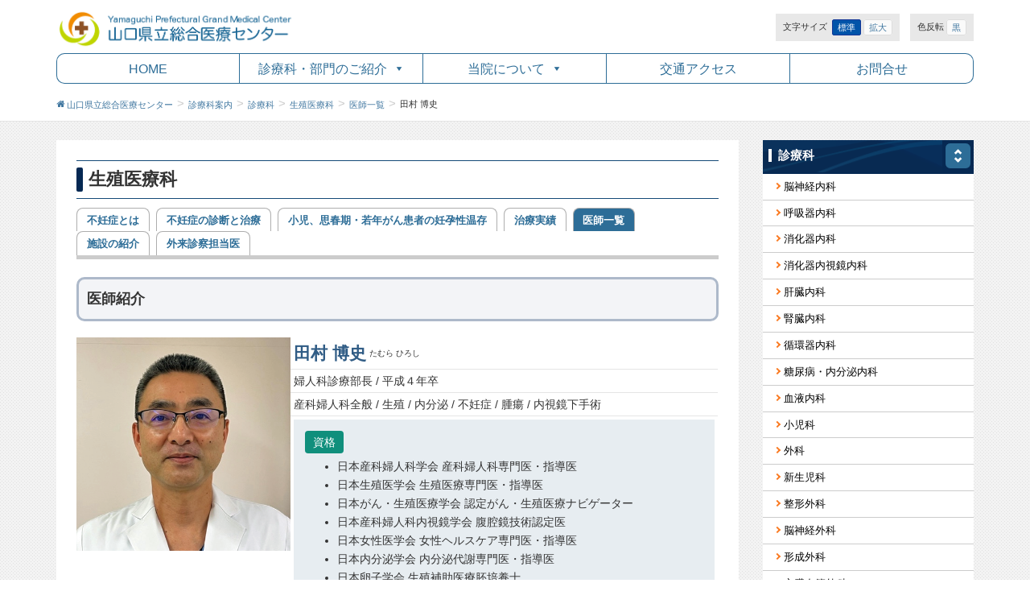

--- FILE ---
content_type: text/html; charset=UTF-8
request_url: https://www.ymghp.jp/%E8%A8%BA%E7%99%82%E7%A7%91%E6%A1%88%E5%86%85/%E8%A8%BA%E7%99%82%E7%A7%91/%E7%94%9F%E6%AE%96%E5%8C%BB%E7%99%82%E7%A7%91/%E5%8C%BB%E5%B8%AB%E4%B8%80%E8%A6%A7/%E7%94%B0%E6%9D%91-%E5%8D%9A%E5%8F%B2/
body_size: 35912
content:
<!DOCTYPE html>
<html lang="ja">
<head>
<meta charset="utf-8">
<meta http-equiv="X-UA-Compatible" content="IE=edge">
<meta name="viewport" content="width=device-width, initial-scale=1">

<!-- MapPress Easy Google Maps Version:2.95.3 (https://www.mappresspro.com) -->
<title>田村 博史 &#8211; 山口県立総合医療センター</title>
<meta name='robots' content='max-image-preview:large' />
	<style>img:is([sizes="auto" i], [sizes^="auto," i]) { contain-intrinsic-size: 3000px 1500px }</style>
	<link rel='dns-prefetch' href='//oss.maxcdn.com' />
<link rel="alternate" type="application/rss+xml" title="山口県立総合医療センター &raquo; フィード" href="https://www.ymghp.jp/feed/" />
<link rel="alternate" type="application/rss+xml" title="山口県立総合医療センター &raquo; コメントフィード" href="https://www.ymghp.jp/comments/feed/" />
<style type="text/css">.color_key_bg,.color_key_bg_hover:hover{background-color: #fa7b23;}.color_key_txt,.color_key_txt_hover:hover{color: #fa7b23;}.color_key_border,.color_key_border_hover:hover{border-color: #fa7b23;}.color_key_dark_bg,.color_key_dark_bg_hover:hover{background-color: #f96800;}.color_key_dark_txt,.color_key_dark_txt_hover:hover{color: #f96800;}.color_key_dark_border,.color_key_dark_border_hover:hover{border-color: #f96800;}</style>
<script type="text/javascript">
/* <![CDATA[ */
window._wpemojiSettings = {"baseUrl":"https:\/\/s.w.org\/images\/core\/emoji\/16.0.1\/72x72\/","ext":".png","svgUrl":"https:\/\/s.w.org\/images\/core\/emoji\/16.0.1\/svg\/","svgExt":".svg","source":{"concatemoji":"https:\/\/www.ymghp.jp\/wp-includes\/js\/wp-emoji-release.min.js?ver=6.8.3"}};
/*! This file is auto-generated */
!function(s,n){var o,i,e;function c(e){try{var t={supportTests:e,timestamp:(new Date).valueOf()};sessionStorage.setItem(o,JSON.stringify(t))}catch(e){}}function p(e,t,n){e.clearRect(0,0,e.canvas.width,e.canvas.height),e.fillText(t,0,0);var t=new Uint32Array(e.getImageData(0,0,e.canvas.width,e.canvas.height).data),a=(e.clearRect(0,0,e.canvas.width,e.canvas.height),e.fillText(n,0,0),new Uint32Array(e.getImageData(0,0,e.canvas.width,e.canvas.height).data));return t.every(function(e,t){return e===a[t]})}function u(e,t){e.clearRect(0,0,e.canvas.width,e.canvas.height),e.fillText(t,0,0);for(var n=e.getImageData(16,16,1,1),a=0;a<n.data.length;a++)if(0!==n.data[a])return!1;return!0}function f(e,t,n,a){switch(t){case"flag":return n(e,"\ud83c\udff3\ufe0f\u200d\u26a7\ufe0f","\ud83c\udff3\ufe0f\u200b\u26a7\ufe0f")?!1:!n(e,"\ud83c\udde8\ud83c\uddf6","\ud83c\udde8\u200b\ud83c\uddf6")&&!n(e,"\ud83c\udff4\udb40\udc67\udb40\udc62\udb40\udc65\udb40\udc6e\udb40\udc67\udb40\udc7f","\ud83c\udff4\u200b\udb40\udc67\u200b\udb40\udc62\u200b\udb40\udc65\u200b\udb40\udc6e\u200b\udb40\udc67\u200b\udb40\udc7f");case"emoji":return!a(e,"\ud83e\udedf")}return!1}function g(e,t,n,a){var r="undefined"!=typeof WorkerGlobalScope&&self instanceof WorkerGlobalScope?new OffscreenCanvas(300,150):s.createElement("canvas"),o=r.getContext("2d",{willReadFrequently:!0}),i=(o.textBaseline="top",o.font="600 32px Arial",{});return e.forEach(function(e){i[e]=t(o,e,n,a)}),i}function t(e){var t=s.createElement("script");t.src=e,t.defer=!0,s.head.appendChild(t)}"undefined"!=typeof Promise&&(o="wpEmojiSettingsSupports",i=["flag","emoji"],n.supports={everything:!0,everythingExceptFlag:!0},e=new Promise(function(e){s.addEventListener("DOMContentLoaded",e,{once:!0})}),new Promise(function(t){var n=function(){try{var e=JSON.parse(sessionStorage.getItem(o));if("object"==typeof e&&"number"==typeof e.timestamp&&(new Date).valueOf()<e.timestamp+604800&&"object"==typeof e.supportTests)return e.supportTests}catch(e){}return null}();if(!n){if("undefined"!=typeof Worker&&"undefined"!=typeof OffscreenCanvas&&"undefined"!=typeof URL&&URL.createObjectURL&&"undefined"!=typeof Blob)try{var e="postMessage("+g.toString()+"("+[JSON.stringify(i),f.toString(),p.toString(),u.toString()].join(",")+"));",a=new Blob([e],{type:"text/javascript"}),r=new Worker(URL.createObjectURL(a),{name:"wpTestEmojiSupports"});return void(r.onmessage=function(e){c(n=e.data),r.terminate(),t(n)})}catch(e){}c(n=g(i,f,p,u))}t(n)}).then(function(e){for(var t in e)n.supports[t]=e[t],n.supports.everything=n.supports.everything&&n.supports[t],"flag"!==t&&(n.supports.everythingExceptFlag=n.supports.everythingExceptFlag&&n.supports[t]);n.supports.everythingExceptFlag=n.supports.everythingExceptFlag&&!n.supports.flag,n.DOMReady=!1,n.readyCallback=function(){n.DOMReady=!0}}).then(function(){return e}).then(function(){var e;n.supports.everything||(n.readyCallback(),(e=n.source||{}).concatemoji?t(e.concatemoji):e.wpemoji&&e.twemoji&&(t(e.twemoji),t(e.wpemoji)))}))}((window,document),window._wpemojiSettings);
/* ]]> */
</script>
<style id='wp-emoji-styles-inline-css' type='text/css'>

	img.wp-smiley, img.emoji {
		display: inline !important;
		border: none !important;
		box-shadow: none !important;
		height: 1em !important;
		width: 1em !important;
		margin: 0 0.07em !important;
		vertical-align: -0.1em !important;
		background: none !important;
		padding: 0 !important;
	}
</style>
<link rel='stylesheet' id='wp-block-library-css' href='https://www.ymghp.jp/wp-includes/css/dist/block-library/style.min.css?ver=6.8.3' type='text/css' media='all' />
<style id='classic-theme-styles-inline-css' type='text/css'>
/*! This file is auto-generated */
.wp-block-button__link{color:#fff;background-color:#32373c;border-radius:9999px;box-shadow:none;text-decoration:none;padding:calc(.667em + 2px) calc(1.333em + 2px);font-size:1.125em}.wp-block-file__button{background:#32373c;color:#fff;text-decoration:none}
</style>
<link rel='stylesheet' id='mappress-css' href='https://www.ymghp.jp/wp-content/plugins/mappress-google-maps-for-wordpress/css/mappress.css?ver=2.95.3' type='text/css' media='all' />
<style id='global-styles-inline-css' type='text/css'>
:root{--wp--preset--aspect-ratio--square: 1;--wp--preset--aspect-ratio--4-3: 4/3;--wp--preset--aspect-ratio--3-4: 3/4;--wp--preset--aspect-ratio--3-2: 3/2;--wp--preset--aspect-ratio--2-3: 2/3;--wp--preset--aspect-ratio--16-9: 16/9;--wp--preset--aspect-ratio--9-16: 9/16;--wp--preset--color--black: #000000;--wp--preset--color--cyan-bluish-gray: #abb8c3;--wp--preset--color--white: #ffffff;--wp--preset--color--pale-pink: #f78da7;--wp--preset--color--vivid-red: #cf2e2e;--wp--preset--color--luminous-vivid-orange: #ff6900;--wp--preset--color--luminous-vivid-amber: #fcb900;--wp--preset--color--light-green-cyan: #7bdcb5;--wp--preset--color--vivid-green-cyan: #00d084;--wp--preset--color--pale-cyan-blue: #8ed1fc;--wp--preset--color--vivid-cyan-blue: #0693e3;--wp--preset--color--vivid-purple: #9b51e0;--wp--preset--gradient--vivid-cyan-blue-to-vivid-purple: linear-gradient(135deg,rgba(6,147,227,1) 0%,rgb(155,81,224) 100%);--wp--preset--gradient--light-green-cyan-to-vivid-green-cyan: linear-gradient(135deg,rgb(122,220,180) 0%,rgb(0,208,130) 100%);--wp--preset--gradient--luminous-vivid-amber-to-luminous-vivid-orange: linear-gradient(135deg,rgba(252,185,0,1) 0%,rgba(255,105,0,1) 100%);--wp--preset--gradient--luminous-vivid-orange-to-vivid-red: linear-gradient(135deg,rgba(255,105,0,1) 0%,rgb(207,46,46) 100%);--wp--preset--gradient--very-light-gray-to-cyan-bluish-gray: linear-gradient(135deg,rgb(238,238,238) 0%,rgb(169,184,195) 100%);--wp--preset--gradient--cool-to-warm-spectrum: linear-gradient(135deg,rgb(74,234,220) 0%,rgb(151,120,209) 20%,rgb(207,42,186) 40%,rgb(238,44,130) 60%,rgb(251,105,98) 80%,rgb(254,248,76) 100%);--wp--preset--gradient--blush-light-purple: linear-gradient(135deg,rgb(255,206,236) 0%,rgb(152,150,240) 100%);--wp--preset--gradient--blush-bordeaux: linear-gradient(135deg,rgb(254,205,165) 0%,rgb(254,45,45) 50%,rgb(107,0,62) 100%);--wp--preset--gradient--luminous-dusk: linear-gradient(135deg,rgb(255,203,112) 0%,rgb(199,81,192) 50%,rgb(65,88,208) 100%);--wp--preset--gradient--pale-ocean: linear-gradient(135deg,rgb(255,245,203) 0%,rgb(182,227,212) 50%,rgb(51,167,181) 100%);--wp--preset--gradient--electric-grass: linear-gradient(135deg,rgb(202,248,128) 0%,rgb(113,206,126) 100%);--wp--preset--gradient--midnight: linear-gradient(135deg,rgb(2,3,129) 0%,rgb(40,116,252) 100%);--wp--preset--font-size--small: 13px;--wp--preset--font-size--medium: 20px;--wp--preset--font-size--large: 36px;--wp--preset--font-size--x-large: 42px;--wp--preset--spacing--20: 0.44rem;--wp--preset--spacing--30: 0.67rem;--wp--preset--spacing--40: 1rem;--wp--preset--spacing--50: 1.5rem;--wp--preset--spacing--60: 2.25rem;--wp--preset--spacing--70: 3.38rem;--wp--preset--spacing--80: 5.06rem;--wp--preset--shadow--natural: 6px 6px 9px rgba(0, 0, 0, 0.2);--wp--preset--shadow--deep: 12px 12px 50px rgba(0, 0, 0, 0.4);--wp--preset--shadow--sharp: 6px 6px 0px rgba(0, 0, 0, 0.2);--wp--preset--shadow--outlined: 6px 6px 0px -3px rgba(255, 255, 255, 1), 6px 6px rgba(0, 0, 0, 1);--wp--preset--shadow--crisp: 6px 6px 0px rgba(0, 0, 0, 1);}:where(.is-layout-flex){gap: 0.5em;}:where(.is-layout-grid){gap: 0.5em;}body .is-layout-flex{display: flex;}.is-layout-flex{flex-wrap: wrap;align-items: center;}.is-layout-flex > :is(*, div){margin: 0;}body .is-layout-grid{display: grid;}.is-layout-grid > :is(*, div){margin: 0;}:where(.wp-block-columns.is-layout-flex){gap: 2em;}:where(.wp-block-columns.is-layout-grid){gap: 2em;}:where(.wp-block-post-template.is-layout-flex){gap: 1.25em;}:where(.wp-block-post-template.is-layout-grid){gap: 1.25em;}.has-black-color{color: var(--wp--preset--color--black) !important;}.has-cyan-bluish-gray-color{color: var(--wp--preset--color--cyan-bluish-gray) !important;}.has-white-color{color: var(--wp--preset--color--white) !important;}.has-pale-pink-color{color: var(--wp--preset--color--pale-pink) !important;}.has-vivid-red-color{color: var(--wp--preset--color--vivid-red) !important;}.has-luminous-vivid-orange-color{color: var(--wp--preset--color--luminous-vivid-orange) !important;}.has-luminous-vivid-amber-color{color: var(--wp--preset--color--luminous-vivid-amber) !important;}.has-light-green-cyan-color{color: var(--wp--preset--color--light-green-cyan) !important;}.has-vivid-green-cyan-color{color: var(--wp--preset--color--vivid-green-cyan) !important;}.has-pale-cyan-blue-color{color: var(--wp--preset--color--pale-cyan-blue) !important;}.has-vivid-cyan-blue-color{color: var(--wp--preset--color--vivid-cyan-blue) !important;}.has-vivid-purple-color{color: var(--wp--preset--color--vivid-purple) !important;}.has-black-background-color{background-color: var(--wp--preset--color--black) !important;}.has-cyan-bluish-gray-background-color{background-color: var(--wp--preset--color--cyan-bluish-gray) !important;}.has-white-background-color{background-color: var(--wp--preset--color--white) !important;}.has-pale-pink-background-color{background-color: var(--wp--preset--color--pale-pink) !important;}.has-vivid-red-background-color{background-color: var(--wp--preset--color--vivid-red) !important;}.has-luminous-vivid-orange-background-color{background-color: var(--wp--preset--color--luminous-vivid-orange) !important;}.has-luminous-vivid-amber-background-color{background-color: var(--wp--preset--color--luminous-vivid-amber) !important;}.has-light-green-cyan-background-color{background-color: var(--wp--preset--color--light-green-cyan) !important;}.has-vivid-green-cyan-background-color{background-color: var(--wp--preset--color--vivid-green-cyan) !important;}.has-pale-cyan-blue-background-color{background-color: var(--wp--preset--color--pale-cyan-blue) !important;}.has-vivid-cyan-blue-background-color{background-color: var(--wp--preset--color--vivid-cyan-blue) !important;}.has-vivid-purple-background-color{background-color: var(--wp--preset--color--vivid-purple) !important;}.has-black-border-color{border-color: var(--wp--preset--color--black) !important;}.has-cyan-bluish-gray-border-color{border-color: var(--wp--preset--color--cyan-bluish-gray) !important;}.has-white-border-color{border-color: var(--wp--preset--color--white) !important;}.has-pale-pink-border-color{border-color: var(--wp--preset--color--pale-pink) !important;}.has-vivid-red-border-color{border-color: var(--wp--preset--color--vivid-red) !important;}.has-luminous-vivid-orange-border-color{border-color: var(--wp--preset--color--luminous-vivid-orange) !important;}.has-luminous-vivid-amber-border-color{border-color: var(--wp--preset--color--luminous-vivid-amber) !important;}.has-light-green-cyan-border-color{border-color: var(--wp--preset--color--light-green-cyan) !important;}.has-vivid-green-cyan-border-color{border-color: var(--wp--preset--color--vivid-green-cyan) !important;}.has-pale-cyan-blue-border-color{border-color: var(--wp--preset--color--pale-cyan-blue) !important;}.has-vivid-cyan-blue-border-color{border-color: var(--wp--preset--color--vivid-cyan-blue) !important;}.has-vivid-purple-border-color{border-color: var(--wp--preset--color--vivid-purple) !important;}.has-vivid-cyan-blue-to-vivid-purple-gradient-background{background: var(--wp--preset--gradient--vivid-cyan-blue-to-vivid-purple) !important;}.has-light-green-cyan-to-vivid-green-cyan-gradient-background{background: var(--wp--preset--gradient--light-green-cyan-to-vivid-green-cyan) !important;}.has-luminous-vivid-amber-to-luminous-vivid-orange-gradient-background{background: var(--wp--preset--gradient--luminous-vivid-amber-to-luminous-vivid-orange) !important;}.has-luminous-vivid-orange-to-vivid-red-gradient-background{background: var(--wp--preset--gradient--luminous-vivid-orange-to-vivid-red) !important;}.has-very-light-gray-to-cyan-bluish-gray-gradient-background{background: var(--wp--preset--gradient--very-light-gray-to-cyan-bluish-gray) !important;}.has-cool-to-warm-spectrum-gradient-background{background: var(--wp--preset--gradient--cool-to-warm-spectrum) !important;}.has-blush-light-purple-gradient-background{background: var(--wp--preset--gradient--blush-light-purple) !important;}.has-blush-bordeaux-gradient-background{background: var(--wp--preset--gradient--blush-bordeaux) !important;}.has-luminous-dusk-gradient-background{background: var(--wp--preset--gradient--luminous-dusk) !important;}.has-pale-ocean-gradient-background{background: var(--wp--preset--gradient--pale-ocean) !important;}.has-electric-grass-gradient-background{background: var(--wp--preset--gradient--electric-grass) !important;}.has-midnight-gradient-background{background: var(--wp--preset--gradient--midnight) !important;}.has-small-font-size{font-size: var(--wp--preset--font-size--small) !important;}.has-medium-font-size{font-size: var(--wp--preset--font-size--medium) !important;}.has-large-font-size{font-size: var(--wp--preset--font-size--large) !important;}.has-x-large-font-size{font-size: var(--wp--preset--font-size--x-large) !important;}
:where(.wp-block-post-template.is-layout-flex){gap: 1.25em;}:where(.wp-block-post-template.is-layout-grid){gap: 1.25em;}
:where(.wp-block-columns.is-layout-flex){gap: 2em;}:where(.wp-block-columns.is-layout-grid){gap: 2em;}
:root :where(.wp-block-pullquote){font-size: 1.5em;line-height: 1.6;}
</style>
<link rel='stylesheet' id='archives-cal-twentytwelve-css' href='https://www.ymghp.jp/wp-content/plugins/archives-calendar-widget/themes/twentytwelve.css?ver=1.0.14' type='text/css' media='all' />
<link rel='stylesheet' id='contact-form-7-css' href='https://www.ymghp.jp/wp-content/plugins/contact-form-7/includes/css/styles.css?ver=5.3.2' type='text/css' media='all' />
<link rel='stylesheet' id='ppress-frontend-css' href='https://www.ymghp.jp/wp-content/plugins/wp-user-avatar/assets/css/frontend.min.css?ver=4.15.8' type='text/css' media='all' />
<link rel='stylesheet' id='ppress-flatpickr-css' href='https://www.ymghp.jp/wp-content/plugins/wp-user-avatar/assets/flatpickr/flatpickr.min.css?ver=4.15.8' type='text/css' media='all' />
<link rel='stylesheet' id='ppress-select2-css' href='https://www.ymghp.jp/wp-content/plugins/wp-user-avatar/assets/select2/select2.min.css?ver=6.8.3' type='text/css' media='all' />
<link rel='stylesheet' id='wpfront-scroll-top-css' href='https://www.ymghp.jp/wp-content/plugins/wpfront-scroll-top/css/wpfront-scroll-top.min.css?ver=2.0.1' type='text/css' media='all' />
<link rel='stylesheet' id='megamenu-css' href='https://www.ymghp.jp/wp-content/uploads/maxmegamenu/style.css?ver=f91306' type='text/css' media='all' />
<link rel='stylesheet' id='dashicons-css' href='https://www.ymghp.jp/wp-includes/css/dashicons.min.css?ver=6.8.3' type='text/css' media='all' />
<link rel='stylesheet' id='font-awesome-css' href='https://www.ymghp.jp/wp-content/themes/lightning/library/font-awesome/4.7.0/css/font-awesome.min.css?ver=4.7.0' type='text/css' media='all' />
<link rel='stylesheet' id='lightning-design-style-css' href='https://www.ymghp.jp/wp-content/themes/lightning/design_skin/origin/css/style.css?ver=4.0.3' type='text/css' media='all' />
<style id='lightning-design-style-inline-css' type='text/css'>
.veu_color_txt_key { color:#f96800 ; }.veu_color_bg_key { background-color:#f96800 ; }.veu_color_border_key { border-color:#f96800 ; }a { color:#f96800 ; }a:hover { color:#fa7b23 ; }.btn-default { border-color:#fa7b23;color:#fa7b23;}.btn-default:focus,.btn-default:hover { border-color:#fa7b23;background-color: #fa7b23; }.btn-primary { background-color:#fa7b23;border-color:#f96800; }.btn-primary:focus,.btn-primary:hover { background-color:#f96800;border-color:#fa7b23; }
</style>
<link rel='stylesheet' id='lightning-theme-style-css' href='https://www.ymghp.jp/wp-content/themes/lightning/style.css?ver=4.0.3' type='text/css' media='all' />
<style id='lightning-theme-style-inline-css' type='text/css'>

			.prBlock_icon_outer { border:1px solid #fa7b23; }
			.prBlock_icon { color:#fa7b23; }
		
</style>
<link rel='stylesheet' id='fancybox-css' href='https://www.ymghp.jp/wp-content/plugins/easy-fancybox/css/jquery.fancybox.min.css?ver=1.3.24' type='text/css' media='screen' />
<link rel='stylesheet' id='ltg_adv_nav_style_css-css' href='https://www.ymghp.jp/wp-content/plugins/lightning-advanced-unit/inc/navigation/css/navigation.css?ver=2.5.0' type='text/css' media='all' />
<script type="text/javascript" src="https://www.ymghp.jp/wp-includes/js/jquery/jquery.min.js?ver=3.7.1" id="jquery-core-js"></script>
<script type="text/javascript" src="https://www.ymghp.jp/wp-includes/js/jquery/jquery-migrate.min.js?ver=3.4.1" id="jquery-migrate-js"></script>
<script type="text/javascript" src="https://www.ymghp.jp/wp-content/plugins/archives-calendar-widget/admin/js/jquery.arcw-init.js?ver=1.0.14" id="jquery-arcw-js"></script>
<script type="text/javascript" src="https://www.ymghp.jp/wp-content/plugins/wp-user-avatar/assets/flatpickr/flatpickr.min.js?ver=4.15.8" id="ppress-flatpickr-js"></script>
<script type="text/javascript" src="https://www.ymghp.jp/wp-content/plugins/wp-user-avatar/assets/select2/select2.min.js?ver=4.15.8" id="ppress-select2-js"></script>
<!--[if lt IE 9]>
<script type="text/javascript" src="//oss.maxcdn.com/html5shiv/3.7.2/html5shiv.min.js?ver=6.8.3" id="html5shiv-js"></script>
<![endif]-->
<!--[if lt IE 9]>
<script type="text/javascript" src="//oss.maxcdn.com/respond/1.4.2/respond.min.js?ver=6.8.3" id="respond-js"></script>
<![endif]-->
<script type="text/javascript" src="https://www.ymghp.jp/wp-content/themes/lightning/js/all_in_header_fixed.min.js?ver=4.0.3" id="lightning-js-js"></script>
<script type="text/javascript" src="https://www.ymghp.jp/wp-content/themes/lightning/js/run.js?ver=6.8.3" id="run-js"></script>
<script type="text/javascript" src="https://www.ymghp.jp/wp-content/themes/lightning/js/jquery.accessible.js?ver=6.8.3" id="accessible-js"></script>
<script type="text/javascript" src="https://www.ymghp.jp/wp-content/themes/lightning/js/jquery.cookie.js?ver=6.8.3" id="cookie-js"></script>
<script type="text/javascript" src="https://www.ymghp.jp/wp-content/plugins/lightning-advanced-unit/inc/navigation/js/navigation.min.js?ver=2.5.0" id="ltg_adv_nav_js-js"></script>
<link rel="https://api.w.org/" href="https://www.ymghp.jp/wp-json/" /><link rel="alternate" title="JSON" type="application/json" href="https://www.ymghp.jp/wp-json/wp/v2/pages/29071" /><link rel="EditURI" type="application/rsd+xml" title="RSD" href="https://www.ymghp.jp/xmlrpc.php?rsd" />
<meta name="generator" content="WordPress 6.8.3" />
<link rel="canonical" href="https://www.ymghp.jp/%e8%a8%ba%e7%99%82%e7%a7%91%e6%a1%88%e5%86%85/%e8%a8%ba%e7%99%82%e7%a7%91/%e7%94%9f%e6%ae%96%e5%8c%bb%e7%99%82%e7%a7%91/%e5%8c%bb%e5%b8%ab%e4%b8%80%e8%a6%a7/%e7%94%b0%e6%9d%91-%e5%8d%9a%e5%8f%b2/" />
<link rel='shortlink' href='https://www.ymghp.jp/?p=29071' />
<link rel="alternate" title="oEmbed (JSON)" type="application/json+oembed" href="https://www.ymghp.jp/wp-json/oembed/1.0/embed?url=https%3A%2F%2Fwww.ymghp.jp%2F%25e8%25a8%25ba%25e7%2599%2582%25e7%25a7%2591%25e6%25a1%2588%25e5%2586%2585%2F%25e8%25a8%25ba%25e7%2599%2582%25e7%25a7%2591%2F%25e7%2594%259f%25e6%25ae%2596%25e5%258c%25bb%25e7%2599%2582%25e7%25a7%2591%2F%25e5%258c%25bb%25e5%25b8%25ab%25e4%25b8%2580%25e8%25a6%25a7%2F%25e7%2594%25b0%25e6%259d%2591-%25e5%258d%259a%25e5%258f%25b2%2F" />
<link rel="alternate" title="oEmbed (XML)" type="text/xml+oembed" href="https://www.ymghp.jp/wp-json/oembed/1.0/embed?url=https%3A%2F%2Fwww.ymghp.jp%2F%25e8%25a8%25ba%25e7%2599%2582%25e7%25a7%2591%25e6%25a1%2588%25e5%2586%2585%2F%25e8%25a8%25ba%25e7%2599%2582%25e7%25a7%2591%2F%25e7%2594%259f%25e6%25ae%2596%25e5%258c%25bb%25e7%2599%2582%25e7%25a7%2591%2F%25e5%258c%25bb%25e5%25b8%25ab%25e4%25b8%2580%25e8%25a6%25a7%2F%25e7%2594%25b0%25e6%259d%2591-%25e5%258d%259a%25e5%258f%25b2%2F&#038;format=xml" />
<!-- Favicon Rotator -->
<link rel="shortcut icon" href="https://www.ymghp.jp/wp-content/uploads/2019/11/logo.gif" />
<!-- End Favicon Rotator -->
		<style type="text/css" id="wp-custom-css">
			@charset "utf-8";
/* CSS Document */

/*--------------------*/
/*base*/
/*--------------------*/

/* html reset */
html, body, div, span, object, iframe, h1, h2, h3, h4, h5, h6, p, pre, abbr, address, cite, code, del, dfn, em, img, ins, kbd, q, samp, small, strong, sub, sup, var, a, b, i, dl, dt, dd, fieldset, form, label, legend, article, aside, canvas, details, figcaption, figure, footer, header, hgroup, menu, nav, section, summary, time, mark, audio, video { margin: 0; padding: 0; border: 0; outline: 0; font-size: 99%; vertical-align: middle; background: transparent; }
article, aside, canvas, details, figcaption, figure, footer, header, hgroup, menu, nav, section, summary { display: block; }
ul, ol, li { margin-top: 0; margin-bottom: 0; font-size: 100.5%; vertical-align: baseline; background: transparent; }
nav ul { list-style: none; }
ins { background-color: #ff9; color: #363333; text-decoration: none; }
mark { background-color: #ff9; color: #363333; font-style: italic; font-weight: bold; }
del { text-decoration: line-through; }
abbr[title], dfn[title] { border-bottom: 1px dotted #000; cursor: help; }
table, caption, tbody, tfoot, thead, tr, th, td { margin: 0; padding: 0; border: 0; outline: 0; font-size: 100%; vertical-align: baseline; }
table { border-collapse: collapse; border-spacing: 0; }
caption, th { text-align: left; }
input, select { vertical-align: middle; }
object, embed { vertical-align: top; }
hr, legend { display: none; }
img { border: none; vertical-align: bottom; margin: 0; padding: 0 }
img { vertical-align: middle; }
/*---default---*/
a { text-decoration: none; color: #4077A0; vertical-align: top;}
a:hover { color: #4077A0; opacity:0.8;}
html { overflow-y: scroll; }
.mainSection .widget { margin-bottom: 1.5% !important;}

/*---ul, li none---*/
ul.li_st_no, ul.li_st_no li { list-style: none outside none; }
ul.li_st_no { padding:0;}

/*---Clear---*/
.clearfix { clear: both; zoom:1;}
.clearfix:after { visibility: hidden; display: block; font-size: 0; content: "."; clear: both; height: 0; }

/*---align---*/
.al_c { text-align:center; margin:0 auto;}
.al_l { text-align:left;}
.al_r { text-align:right;}

/*---float---*/
.fl_l { float:left;}
.fl_r { float:right;}

/*---d_xx---*/
.d_in { display: inline;}
.d_inb { display: inline-block;}

/*---font-size---*/
.size_ll { font-size:120%;}
.size_l { font-size:110%;}
.size_s { font-size:90%;}
.size_ss { font-size:80%;}

/*---block or inline---*/
.pc_block { display:block;}
.pc_inline { display:inline;}


/*--------------------*/
/*share*/
/*--------------------*/

/*---nav---*/


#mega-menu-wrap-Header #mega-menu-Header > li.mega-menu-megamenu > ul.mega-sub-menu li.shinyomenu > ul.mega-sub-menu > li.mega-menu-item li.mega-menu-item { width: 50%; float: left;}
#mega-menu-wrap-Header #mega-menu-Header > li.mega-menu-megamenu > ul.mega-sub-menu li.shinyomenu > ul.mega-sub-menu > li.mega-menu-item li.mega-menu-item:nth-child(odd) a { border-right: none !important;}
#mega-menu-wrap-Header #mega-menu-Header > li.mega-menu-megamenu > ul.mega-sub-menu li.shinyomenu > ul.mega-sub-menu > li.mega-menu-item li.mega-menu-item:nth-child(2n+1):last-child a { border-right: 1px solid #4D4D4D !important; width: 100%;}
#mega-menu-wrap-Header #mega-menu-Header > li.mega-menu-megamenu > ul.mega-sub-menu li.shinyomenu > ul.mega-sub-menu > li.mega-menu-item li.mega-menu-item:nth-child(2n+1):last-child { width: 100%;}




#mega-menu-wrap-Header { width: 100%; margin-top: 0 !important;}
#mega-menu-wrap-Header #mega-menu-Header > li.mega-menu-item { width: 20%; border-right: 1px solid #2D6D97;}
#mega-menu-wrap-Header #mega-menu-Header > .mega-menu-item-has-children > li.mega-menu-item a { text-align: center;}
#mega-menu-wrap-Header #mega-menu-Header > li.mega-menu-item > a.mega-menu-link { text-align: center !important;}
#mega-menu-wrap-Header, #mega-menu-wrap-Header #mega-menu-Header, #mega-menu-wrap-Header #mega-menu-Header ul.mega-sub-menu, #mega-menu-wrap-Header #mega-menu-Header li.mega-menu-item, #mega-menu-wrap-Header #mega-menu-Header a.mega-menu-link { font-size: 100% !important;}
#mega-menu-wrap-Header #mega-menu-Header >  li.mega-menu-item:first-child > a { border-radius: 10px 0px 0px 10px;}
#mega-menu-wrap-Header #mega-menu-Header >  li.mega-menu-item:last-child > a { border-radius: 0px 10px 10px 0px;}
#mega-menu-wrap-Header #mega-menu-Header > li.mega-menu-megamenu > ul.mega-sub-menu > li.mega-menu-item > a.mega-menu-link, #mega-menu-wrap-Header #mega-menu-Header > li.mega-menu-megamenu > ul.mega-sub-menu li.mega-menu-column > ul.mega-sub-menu > li.mega-menu-item > a.mega-menu-link { background: #2D6D97; font-size: 90% !important; letter-spacing: 4px; line-height: 1.4em; border-left: 4px solid #959595; color: #FFF; padding: 9px 15px 7px 15px; margin-bottom: 0; }
#mega-menu-wrap-Header #mega-menu-Header > li.mega-menu-megamenu > ul.mega-sub-menu > li.mega-menu-item > a.mega-menu-link, #mega-menu-wrap-Header #mega-menu-Header > li.mega-menu-megamenu > ul.mega-sub-menu li.mega-menu-column > ul.mega-sub-menu > li.mega-menu-item > a.mega-menu-link:hover { background: #154A78; opacity: 1; color: #FFFFFF;}
#mega-menu-wrap-Header #mega-menu-Header > li.mega-menu-megamenu > ul.mega-sub-menu > li.mega-menu-item li.mega-menu-item > a.mega-menu-link, #mega-menu-wrap-Header #mega-menu-Header > li.mega-menu-megamenu > ul.mega-sub-menu li.mega-menu-column > ul.mega-sub-menu > li.mega-menu-item li.mega-menu-item > a.mega-menu-link { line-height: 1.8em; font-size: 75% !important; letter-spacing: 1px; display: block; padding: 0.2em 0.5em 0.1em 1.8em; border-left: 1px solid #4D4D4D; border-right: 1px solid #4D4D4D; border-bottom: 1px solid #4D4D4D; background: #FFFFFF; position: relative; color: #000000 !important;}
#mega-menu-wrap-Header #mega-menu-Header > li.mega-menu-megamenu > ul.mega-sub-menu > li.mega-menu-item li.mega-menu-item > a.mega-menu-link, #mega-menu-wrap-Header #mega-menu-Header > li.mega-menu-megamenu > ul.mega-sub-menu li.mega-menu-column > ul.mega-sub-menu > li.mega-menu-item li.mega-menu-item > a.mega-menu-link::before { content: ''; width: 6px; height: 6px; border: 0px; border-top: solid 2px #062953 ; border-right: solid 2px #062953 ; -ms-transform: rotate(45deg); -webkit-transform: rotate(45deg); transform: rotate(45deg); position: absolute; top: 50%; left: 1em; margin-top: -4px;}
#mega-menu-wrap-Header #mega-menu-Header > li.mega-menu-megamenu > ul.mega-sub-menu > li.mega-menu-item li.mega-menu-item > a.mega-menu-link, #mega-menu-wrap-Header #mega-menu-Header > li.mega-menu-megamenu > ul.mega-sub-menu li.mega-menu-column > ul.mega-sub-menu > li.mega-menu-item li.mega-menu-item > a.mega-menu-link:hover { background: #CDD4DD; opacity: 1;}
#mega-menu-wrap-Header #mega-menu-Header li.mega-menu-item.mega-menu-megamenu ul.mega-sub-menu ul.mega-sub-menu { padding: 0 !important;}
#mega-menu-wrap-Header #mega-menu-Header li.mega-menu-megamenu > ul.mega-sub-menu > li.mega-menu-row .mega-menu-column > ul.mega-sub-menu > li.mega-menu-item { padding: 0.5em !important;}

@media (min-width:1200px) { 
#mega-menu-wrap-Header #mega-menu-Header li.mega-menu-megamenu > ul.mega-sub-menu > li.mega-menu-row { width: 1170px !important; margin: 0 auto; margin: 0 auto; float: none;}
}

.sidebar_pagearea {  margin-bottom: 0.5em; background: #062953;}
.pardiv { clear: both; zoom:1; border-bottom: 2px solid #062953;}
.pardiv:after { visibility: hidden; display: block; font-size: 0; content: "."; clear: both; height: 0; }
.pardivlink { width: 85%; display: block; float: left; position: relative;}
.pardivlink::before { content:""; display: block; padding-top: 17.7%; /* 高さを幅の40%に固定 */}
.pardivlink a { background: url(https://www.ymghp.jp/wp-content/uploads/2018/02/bg_sideber01.png) no-repeat center center; padding-left: 0.5em; color: #FFFFFF; font-weight: bold; font-size: 105%; display: block; width: 100%; height: 100%; position: absolute; top: 0; left: 0; bottom: 0; right: 0;}
.pardivlink a span.outerspan { display: table; width: 100%; height: 100%;}
.pardivlink a span.innerspan { display: table-cell; height: 100%; vertical-align: middle;}
.pardivlink a span.innerspan::before { content: ""; border-left: 0.3em solid #FFF; margin-right: 0.5em;}
.pardivbutton { width: 15%; display: block; float: right; position: relative; background: #062953;}
.pardivbutton a { margin: 0%;}
.pardivbutton::before { content:""; display: block; padding-top: 100%; /* 高さを幅の100%に固定 */}
.pardivbutton img { display: block; width: 100%; height: 100%; position: absolute; top: 0; left: 0; bottom: 0; right: 0; border-radius: 10px; padding: 0.3em; behavior: url(https://www.ymghp.jp/PIE.htc);/* for IE */}

.home .sidenav li a { display:block; background:#FFFFFF; padding:1.7em 1em; font-weight:bold; color: #000000 !important; border-left: none; font-size: 95%;}
.sidenav li a { display:block; background:#4b4b4b; padding:15px; font-weight:bold; color: #FFFFFF !important; position: relative; border-left: 10px solid #8b8b8b;}
.sidenav li a::after { content: ''; width: 10px; height: 10px; border: 0px; border-top: solid 4px #FFFFFF ; border-right: solid 4px #FFFFFF ; -ms-transform: rotate(45deg); -webkit-transform: rotate(45deg); transform: rotate(45deg); position: absolute; top: 50%; right: 10%; margin-top: -7px;}
.home .sidenav li a::after, .sidenav li a.s_nav_child::after, .sidenav li a.s_nav_boss::after { display: none;}
.home .sidenav li:first-child a { border-top:1px solid #4d4d4d;}
.sidenav_m { display: block; background: #108F7C; padding: 15px; border-bottom: 1px solid #FFF; font-weight: bold; line-height: 1em; color: #FFF !important; border-bottom: 6px solid #106F5C; font-size: 130%; border-radius: 4px 4px 0 0;}
.ho_sidenav li a span { padding-left: 0.8em; border-left: 3px solid #0E7A68; font-size: 120%;}
#mega-menu-wrap-Header { margin-top:1em;}
.sidenav a.s_nav_boss { font-size: 100%; padding: 0.5em 2em !important; border-bottom:1px solid #CCCCCC !important; background:#FFFFFF; color: #000000 !important; border-left: none;}
.sidenav a.s_nav_child { border-bottom:1px solid #CCCCCC; font-size: 90%; font-weight: normal; padding: 0.3em 0.4em 0.3em 2em !important; position: relative; background:#FFFFFF; color: #000000 !important; border-left: none;}
.sidenav .nav-active a { background: #737373 !important; color: #FFFFFF !important;}
.sidenav .nav-active a.s_nav_grandchild { background: #494949 !important; color: #FFFFFF !important;}
.sidenav .nav-active a.s_nav_child { border-bottom:none;}
.sidenav .nochild a.s_nav_child { border-bottom:1px solid #CCCCCC !important;}
.sidenav a.s_nav_child::before { content: ''; width: 6px; height: 6px; border: 0px; border-top: solid 2px #FA7B23 ; border-right: solid 2px #FA7B23 ; -ms-transform: rotate(45deg); -webkit-transform: rotate(45deg); transform: rotate(45deg); position: absolute; top: 50%; left: 1.2em; margin-top: -4px;}
.sidenav .nav-active a.s_nav_child::before { transform: rotate(45deg);} 
.sidenav .nav-active a.s_nav_grandchild::before { transform: rotate(45deg) !important;} 
.sidenav .nochild a.s_nav_child::before { transform: rotate(45deg) !important;} 
.sidenav a.s_nav_grandchild { padding: 0.3em 0.5em 0.3em 3em !important; background: #FFFFFF !important; border-bottom: 1px solid #737373 !important; border-right: 5px solid #737373; border-left: 5px solid #737373;}
.sidenav .childul { padding: 0; margin: 0;}
.sidenav .childul li:last-child { border-bottom: 5px solid #737373;}
.sidenav li:last-child a.s_nav_grandchild { border-bottom: 1px solid #CCCCCC !important;}
.sidenav a.s_nav_grandchild::before { content: ''; width: 6px; height: 6px; border: 0px; border-top: solid 2px #8CC63F; border-right: solid 2px #8CC63F ; -ms-transform: rotate(45deg); -webkit-transform: rotate(45deg); transform: rotate(45deg); position: absolute; top: 50%; left: 2.2em !important; margin-top: -4px;}

#mega-menu-wrap-Header #mega-menu-Header > li.mega-menu-item > a.mega-menu-link { background-color: #FFFFFF; font-size: 110% !important; padding: 0.6em 0 !important; line-height: 1em; height: auto; color: #2D6D97; border-bottom: 1px solid #2D6D97 !important; border-top: 1px solid #2D6D97 !important;}
#mega-menu-wrap-Header #mega-menu-Header > li.mega-menu-item:first-child > a.mega-menu-link { border-left: 1px solid #2D6D97;}
#mega-menu-wrap-Header #mega-menu-Header > li.mega-menu-item:last-child > a.mega-menu-link { border-right: 1px solid #2D6D97;}
#mega-menu-wrap-Header #mega-menu-Header > li.mega-menu-item:last-child { border-right: none !important;}

#mega-menu-wrap-Header #mega-menu-Header > li.mega-menu-item.mega-current-menu-item > a.mega-menu-link, #mega-menu-wrap-Header #mega-menu-Header > li.mega-menu-item.mega-current-menu-ancestor > a.mega-menu-link, #mega-menu-wrap-Header #mega-menu-Header > li.mega-menu-item.mega-current-page-ancestor > a.mega-menu-link { background-color: #2D6D97; color: #FFFFFF;}
#mega-menu-wrap-Header #mega-menu-Header > li.mega-menu-megamenu > ul.mega-sub-menu { background-color: rgba(255,255,255,0.6) !important; border-bottom: 5px solid #737373; padding: 0.5em;}

/*---header---*/
.siteHeader .container { padding-top: 5px !important; padding-bottom: 5px !important;}
.navbar-brand img, .navbar-header img  { max-height:50px !important;}
.hcd_box, .headguidecontnts .rv_timebox { display:inline-block;}
.headguidecontnts .rv_timebox { padding-bottom: 0; margin-bottom: 0; border-bottom: none;}
.headguidecontnts .rv_time { font-size:110%;}
.headguidecontnts .m_style02 { font-size:75%; min-width:auto; padding:10px 7px;}
.hcd_box p { font-size:85%; line-height:1em; padding:3px 0;}
.hcd_title { color:#306A83; margin-right:10px;}
.hcd_tel{ font-size:130%; font-weight:bold;}
.hcd_tel_after { margin-right:15px;}
.headguidecontnts { background:#FFFFFF; position:relative; z-index:111;}
#fontsize, #inverse { border-radius:0; padding:9px;}
#inverse { margin-right:0;}
.siteHeader { box-shadow:none;}
#accessible_navi { font-size:75%; margin-top: 1em;}
.page-header { background: #4189B0 !important;}

/*---footer---*/
footer { border-top:3px solid #108F7C !important;}
footer .footerMenu { border-bottom: 1px solid #B1B1B1;}
.footerwidgetarea .col-md-4 { width:100%;}
.siteFooter div.container:nth-child(2) { width:100%; background:#CDDAD8; padding:0; border-bottom:1px solid #bbbbbb;}
.siteFooter div.container:nth-child(3) { width:100%; background:#FFFFFF;}
.siteFooter div.container:nth-child(4) { display: none;}
.to_floormapbox, .to_accessmapbox { width:50%; padding:10px 0 100px;}
.to_floormapbox { float:left; background:url(https://www.ymghp.jp/wp-content/uploads/2018/03/bg_floormapbox.png) no-repeat right center;}
.to_accessmapbox { float:right; border-left:5px solid #FFFFFF; box-sizing:border-box; background:url(https://www.ymghp.jp/wp-content/uploads/2018/03/bg_accessmapbox.png) no-repeat left center;}
.footerlink_i:before { content: url(https://www.ymghp.jp/wp-content/uploads/2018/01/icon_arrow01.png); vertical-align:inherit; margin-right:10px;}
.to_floormapbox_w, .to_accessmapbox_w { background:#FFFFFF; padding:25px; display:inline-block;}
.footerlogo { width:30%; float:left; margin-top:5px;}
.fcd_box { float:right;}
.fcd_box p { color:#808080 !important; font-size:85% !important; line-height:1em;}
.fcd_add, .fcd_contact { margin-left:20px;}
.fcd_add { float:left;}
.fcd_contact { float:left;}
.fcd_title { padding:3px 5px; margin-bottom:10px; border:1px solid #808080; display:inline-block;}
.fcd_tel, .fcd_fax { font-size:150%; margin:0 3px; line-height:1.1em;}

/*---contents---*/
.siteContent { background: url( https://www.ymghp.jp/wp-content/uploads/2018/03/bg_basecontents-1.png) repeat 0 0;}
.slide { box-shadow: 0px 0px 20px #AEAEAE; -webkit-box-shadow: 0px 8px 10px #AEAEAE; -moz-box-shadow: 0px 0px 20px #AEAEAE;}
.page .entry-body { background: #FFFFFF; padding: 25px !important;}
.deptimg { text-indent: -1em; display: block; margin-bottom: 3em;}
.goal { padding: 0;}
.goal li { border-bottom: 1px solid #CCC; list-style-type:inherit; list-style-position: inside; padding: 0.8em 0 0.8em 1em; font-weight: bold;}
.goal li:last-child { border-bottom: none;}
/*caption*/
.wp-caption { border: none; background: #FFFFFF; margin-top: 0 !important; margin-bottom: 0.5em;}
.wp-caption img { margin-top: 0 !important;}
.wp-caption p.wp-caption-text { color: #000000; text-indent: 0; font-size: 0.9em;}
.siteContent { padding: 1.5em 0 3.5em;}
.home .siteContent { padding: 3.5em 0 3.5em;}
.subSection aside:last-child.widget { margin-bottom: 0 !important;}

/*---m_style---*/
.m_style01 { background:#C0C0C0; font-weight:bold; padding:9px 0 8px 10px; line-height:1em; font-size:0.95em; border-left:5px solid #FA7B23;}
.m_style02 { display: inline-block; background:#4D4D4D; color:#FFFFFF; font-size:99%; padding:5px 7px; line-height:1em; min-width: 72px;}
.m_style03 { display:block; font-size:110%; font-weight:bold; color:#606060; line-height:1em; padding:10px 0; }
.m_style04 { color:#606060 !important; font-size:110% !important; font-weight: bold; margin-bottom:5px;}
.m_style05 { display: inline-block; background: #108F7C; padding: 7px 10px; color: #FFFFFF; margin-bottom: 5px; border-radius: 4px; line-height: 1em;}
.section-title { margin-top: 0; font-size: 1.30em;  font-weight:bold;  border-bottom: 2px solid #ccc; margin-bottom: 0.8em; position: relative;}
.section-title::after { bottom: -2px !important; border-bottom: 2px solid #fa7b23 !important; content: "."; line-height: 0; display: block; overflow: hidden; position: absolute; width: 30%;}
.m_style06 { padding: 0.4em 0.8em 0.2em 0; margin-bottom: 0.6em !important; background: #FFFFFF; font-size: 120% !important; line-height: 1em !important; font-weight: bold; box-shadow: none !important; border-bottom: 2px solid #fa7b23; margin-top: 0 !important;}
p.m_style06::before { display: none !important;}


/*---m_style(entry-body)---*/
.entry-body .p_indent_no p { line-height: 2em; font-size: 101%; text-indent: 0em; margin-bottom: 1em;}
.entry-body .text-indent-none {
	text-indent: 0;
}
.entry-body p { line-height: 1.8em; font-size: 101%; text-indent: 1em; margin-bottom: 0.5em;}
.entry-body ul { margin-bottom: 1.5em;}
.entry-body ul.contentstab { padding: 0; margin-bottom: 1.5em; clear: both; zoom:1; border-bottom: 5px solid #CCCCCC; }
.entry-body ul.contentstab:after { visibility: hidden; display: block; font-size: 0; content: "."; clear: both; height: 0; }
.entry-body ul.contentstab li { line-height: 1em; margin-right: 1%; text-align: center; float: left; list-style: none;}
.entry-body ul.contentstab2 li { line-height: 1em; margin-right: 1%; text-align: center; float: left; list-style: none;}
.entry-body ul.contentstab li:last-child { margin-right: 0;}
.entry-body ul.contentstab li a { display: block; background: #FFFFFF; padding: 0.5em 0.9em; border-radius: 8px 8px 0 0; font-size: 90%; color: #2D6D97; font-weight: bold; border-top: 1px solid #AEAEAE; border-left: 1px solid #AEAEAE; border-right: 1px solid #AEAEAE;}
.entry-body ul li.tab-active a { background: #2D6D97 !important; color: #FFFFFF;}
.entry-body h2 { border-top: 1px solid #154a78; border-bottom: 1px solid #154a78; background: #FFFFFF; margin-bottom: 0.5em; padding: 8px 8px 8px 15px; font-size: 150%; line-height: 30px; font-weight: bold; position: relative;}
.entry-body h2::before { position: absolute; content: ""; background: #062953; left: 0px; top: 8px; width: 8px; height: 30px; border-radius: 2px;}

/*.entry-body h3 { background: #2D6D97; margin: 1em 0; box-shadow: 2px 2px 0px 0px #AEAEAE; padding: 0.7em 0.9em; font-size: 120%; line-height: 1em; font-weight: bold; color: #FFFFFF;}*/
.entry-body h3 { font-feature-settings: 'palt' 1; font-size: 1.2em; font-weight: bold; margin-bottom: 20px; padding: 10px; background: #f3f4f7; border: none; border-radius: 10px; border: 3px solid #ADB9CA;}

.entry-body .supportinner h3 { font-feature-settings: 'palt' 1; font-size: 1.2em; font-weight: bold; margin-bottom: 1% !important; padding: 10px; background: #f3f4f7; }

.entry-body h3::after { display: none;}
.entry-body h4 { background: #FFFFFF; margin-bottom: 1.3em; box-shadow: 0px 2px 0px 0px #AEAEAE; padding: 0.8em 0.8em 0.8em 0; font-size: 120%; line-height: 1em;
font-weight: bold; box-shadow: none !important; border-bottom: 2px solid #f4eeec;}
.entry-body h4::after { content: "."; line-height: 0; display: block; overflow: hidden; position: absolute; width: 30%; bottom: -2px !important; border-bottom: 2px solid #fa7b23 !important;}
.entry-body h5 { background: #4189B0; padding: 0.5em 1em !important; color: #FFF !important; font-size: 90%; margin:0 1em 1em 0; line-height: 1em; border-radius: 4px; display: inline-block; zoom:1;}
.entry-body h5 span { background: #ff0000; color: #FFFFFF; display: inline-block; padding: 0.5em; border-radius: 4px; border: 2px solid #FFFFFF;}



.entry-body h6 { font-weight: bold; line-height: 1em; margin-bottom: 0.5em; padding-left:0.2em; border-left: 5px solid #4189B0;}

.entry-body h5::after { visibility: hidden; display: block; font-size: 0; content: "."; clear: both; height: 0; width: 100%;}

.home .entry-body ul.contentstab li a { display: block; color: #606060; background: #FFFFFF; padding: 0.8em; border-radius: 0; font-size: 100%; border: 3px solid #EAEAEA;}
.home .entry-body ul.contentstab { padding: 0; margin-bottom: 0; clear: both; zoom:1; box-shadow: none;}
.home .entry-body ul { margin-bottom: 0;}

/*---ms_style---*/
.ms_style01 { line-height:1.2em;}

/*---m_style(overwrite)---*/
.media .media-body .media-heading { font-size: 1em; line-height: 1em; margin-top: 0; margin-bottom: 0.4em;  background: none; box-shadow: none; padding: 0; font-weight: bold;}
.entry-meta { margin-bottom: 0.5em; padding-left: 3px;}
.media { background: #FFFFFF  !important; padding: 7px 15px !important;}
.page-header_pageTitle, h1.page-header_pageTitle:first-child { margin: 0.5em 0; font-size: 2em; font-size: 160% !important;}

/*---h_style---*/
.h_style01 { font-size: 100.5%; margin-bottom: 20px; padding-left: 1em;}

/*---btn_style---*/
.btn_style01 { display: block; background: #E07D7D; color: #FFFFFF; padding: 0.2em; border-radius: 4px; text-align: center; margin: 0 1em;}
.home .btn_style01 { font-size: 1.3em;}

.printing-btn { display: table; margin-bottom: 1em; padding: 1em; background: #F3F3F3; border-radius: 6px; width: 100%;}
.printing-btn span { display: table-cell; vertical-align: middle;}
.printing-btn span:nth-child(2) { padding-left: 0.5em;}
.printing-btn a { text-align: center; font-weight: bold; display: inline-block; padding: 0.8em 1.1em 0.8em 0.8em; line-height: 1.5em; /* Permalink - use to edit and share this gradient: http://colorzilla.com/gradient-editor/#2989d8+1,2d6d97+99 */
background: #2989d8; /* Old browsers */
background: -moz-linear-gradient(top, #2989d8 1%, #2d6d97 99%); /* FF3.6-15 */
background: -webkit-linear-gradient(top, #2989d8 1%,#2d6d97 99%); /* Chrome10-25,Safari5.1-6 */
background: linear-gradient(to bottom, #2989d8 1%,#2d6d97 99%); /* W3C, IE10+, FF16+, Chrome26+, Opera12+, Safari7+ */
filter: progid:DXImageTransform.Microsoft.gradient( startColorstr='#2989d8', endColorstr='#2d6d97',GradientType=0 ); /* IE6-9 */ border: 1px solid #D3D3D3; box-sizing: border-box; color: #FFFFFF; position: relative; border-radius: 5px; }



/*---btnbox_style---*/
.btnbox_style01 { margin-top:15px;}

/*---btnlist_style---*/
.btnlist_style01 { margin: 0; padding: 0;}
.btnlist_style01 li { float: left; min-width: 23.5%; margin:0 1% 1% 0; list-style: none;}
.btnlist_style01::after { visibility: hidden; display: block; font-size: 0; content: "."; clear: both; height: 0; }
.btnlist_style01 li:nth-child(4n) { /*margin:0 0 1% 0;*/
}
.btnlist_style01 li.three { float: left; width: 32.66%; margin:0 1% 1% 0; list-style: none;}
.btnlist_style01 li.m-no { margin-right: 0 !important;}
.btnlist_style01 li:last-child { /*margin:0 0 1% 0;*/
}

.btnlist_style01 li a { font-weight: bold; display: block; padding: 0.8em 1.5em 0.8em 0.8em; line-height: 1.5em; /* Permalink - use to edit and share this gradient: http://colorzilla.com/gradient-editor/#ffffff+44,f2f2ff+100 */ background: #ffffff; /* Old browsers */ background: -moz-linear-gradient(top, #ffffff 44%, #f2f2ff 100%); /* FF3.6-15 */ background: -webkit-linear-gradient(top, #ffffff 44%,#f2f2ff 100%); /* Chrome10-25,Safari5.1-6 */ background: linear-gradient(to bottom, #ffffff 44%,#f2f2ff 100%); /* W3C, IE10+, FF16+, Chrome26+, Opera12+, Safari7+ */ filter: progid:DXImageTransform.Microsoft.gradient( startColorstr='#ffffff', endColorstr='#f2f2ff',GradientType=0 ); /* IE6-9 */ border: 1px solid #D3D3D3; box-sizing: border-box; color: #162C53; position: relative; border-radius: 5px;}
.btnlist_style01 li a::after { content: ''; width: 10px; height: 10px; border: 0px; border-top: solid 2px #4189B0 ; border-right: solid 2px #4189B0 ; -ms-transform: rotate(45deg); -webkit-transform: rotate(45deg); transform: rotate(45deg); position: absolute; top: 50%; right: 0.8em; margin-top: -4px;}
.btnlist_style01 li a.s span { font-size: 80%;}

.supportinner .btnlist_style01, .supportinner .btnlist_style03 { margin-bottom: 0.7em !important;}
.supportinner p { text-indent: 0; font-size: 90%; margin-top: -0.7em; margin-bottom: 1.4em;}
.supportinner p::before { content: "※"; background: #F9D5D5; padding:0.3em 0.55em; line-height: 1em; font-size: 80%; color: #E88484; font-weight: bold; margin-right: 0.3em; border-radius: 4px;}

.btnlist_style02 { margin: 0; padding: 0.5em 0 !important; border-top: 1px solid #CCCCCC; border-bottom: 1px solid #CCCCCC;}
.btnlist_style02 li { float: left; list-style: none;}
.btnlist_style02 li a { display: inline-block; width: auto; line-height: 140%; padding: 0.2em 0.5em 0.1em !important; margin: 0.2em 0.2em; margin-right: 0.5em; border: 1px solid #CCCCCC; /* Permalink - use to edit and share this gradient: http://colorzilla.com/gradient-editor/#ffffff+65,eff7ff+100 */
background: #ffffff; /* Old browsers */
background: -moz-linear-gradient(top, #ffffff 65%, #eff7ff 100%); /* FF3.6-15 */
background: -webkit-linear-gradient(top, #ffffff 65%,#eff7ff 100%); /* Chrome10-25,Safari5.1-6 */
background: linear-gradient(to bottom, #ffffff 65%,#eff7ff 100%); /* W3C, IE10+, FF16+, Chrome26+, Opera12+, Safari7+ */
filter: progid:DXImageTransform.Microsoft.gradient( startColorstr='#ffffff', endColorstr='#eff7ff',GradientType=0 ); /* IE6-9 */ }
.btnlist_style02::after { visibility: hidden; display: block; font-size: 0; content: "."; clear: both; height: 0; }

.btnlist_style03 { margin: 0; padding: 0;}
.btnlist_style03 li { float: left; min-width: 23.5%; margin:0 1% 1% 0; list-style: none;}
.btnlist_style03 li:nth-child(4n) { /*margin:0 0 1% 0;*/
}
.btnlist_style03 li.three { float: left; width: 32.66%; margin:0 1% 1% 0; list-style: none;}
.btnlist_style03 li.m-no { margin-right: 0 !important;}
.btnlist_style03 li a { font-weight: bold; display: block; padding: 0.8em 1.5em 0.8em 0.8em; line-height: 1.5em; /* Permalink - use to edit and share this gradient: http://colorzilla.com/gradient-editor/#ffffff+44,f2f2ff+100 */ background: #ffffff; /* Old browsers */ background: -moz-linear-gradient(top, #ffffff 44%, #f2f2ff 100%); /* FF3.6-15 */ background: -webkit-linear-gradient(top, #ffffff 44%,#f2f2ff 100%); /* Chrome10-25,Safari5.1-6 */ background: linear-gradient(to bottom, #ffffff 44%,#f2f2ff 100%); /* W3C, IE10+, FF16+, Chrome26+, Opera12+, Safari7+ */ filter: progid:DXImageTransform.Microsoft.gradient( startColorstr='#ffffff', endColorstr='#f2f2ff',GradientType=0 ); /* IE6-9 */ border: 1px solid #D3D3D3; box-sizing: border-box; color: #162C53; position: relative; border-radius: 5px;}
.btnlist_style03 li a.s span { font-size: 80%;}
.btnlist_style03 li a::after { content: ''; width: 10px; height: 10px; border: 0px; border-top: solid 2px #4189B0 ; border-right: solid 2px #4189B0 ; -ms-transform: rotate(45deg); -webkit-transform: rotate(45deg); transform: rotate(45deg); position: absolute; top: 50%; right: 0.8em; margin-top: -4px;}
.btnlist_style01 li a.s span { font-size: 80%;}
.supportinner .btnlist_style01 li a { padding: 0.4em 1.5em 0.4em 0.8em;}
.supportinner .btnlist_style03 li a { padding: 0.4em 1.5em 0.4em 0.8em;}
.supportinner .btnlist_style01 li { min-width: auto;}
.supportinner .btnlist_style03 li { min-width: auto;}
.supportinner .btnlist_style01, .supportinner .btnlist_style03 { clear: both; zoom:1; margin-bottom: 0;}
.supportinner .btnlist_style01::after, .supportinner .btnlist_style03::after { visibility: hidden; display: block; font-size: 0; content: "."; clear: both; height: 0; }


/*---linkbox_style---*/
.linkbox_style01 { background: #FFFEFD; padding: 1em; border: 2px solid #CCCCCC; margin: 1em 0 2em; clear: both; zoom:1;}
.linkbox_style01 .kanren { display: inline-block; padding: 0.54em 1em; line-height: 1em; background: #E07D7D; color: #FFFFFF; margin: 0 0.3em 0.3em 0; font-weight: bold; text-indent: 0em; float: left;}
.linkbox_style01 a { color: #4077A0; margin: 0 0.3em 0.3em 0; display: inline-block; list-style: inside; background: #FFF; padding: 0.3em 0.5em; float: left; border: 1px solid #c4c4c4; border-radius: 5px;}
.linkbox_style01 a::after { content: "link"; display: inline-block; margin-left: 0.5em; padding: 0.4em 0.6em; background: #000000; line-height: 1em; background: #4077A0; color: #FFFFFF; font-size: 60%; border-radius: 2px;}
.linkbox_style01::after { visibility: hidden; display: block; font-size: 0; content: "."; clear: both; height: 0; }

/*---supplement_style---*/
.supplement_style01 { background: #FFFEFD; padding: 1em; border: 2px solid #CCCCCC; margin: 1em 0 2em; clear: both; zoom:1;}
.supplement_style01 .m { display: block; padding: 0.54em 1em; line-height: 1em; background: #4189B0; color: #FFFFFF; margin: 0 0.3em 0.3em 0; font-weight: bold; text-indent: 0em; display: inline-block;}

/*---table_style---*/
table th, table td { padding: 0.3em !important;}

.headcel { background: #4189B0; padding: 5px; color: #FFFFFF; vertical-align: middle;}
.table_style01 tr:nth-child(2n) th, .table_style01 tr:nth-child(2n) td { background: #F9F9F9;}
.table_style01 .headcel { background: #305C85; font-size: 80%; padding: 5px; color: #FFFFFF; vertical-align: middle;}
.table_style02 { text-align: center; vertical-align: middle; border-top: 1px solid #c2c4d2; border-left: 1px solid #c2c4d2;}
.table_style02 th, .table_style02 td { text-align: center; vertical-align: middle; border-right: 1px solid #c2c4d2; border-bottom: 1px solid #c2c4d2;}
.table_style02 td { padding: 0.8em;}
.table_style02 .headcel { background: #305C85; padding: 5px; color: #FFFFFF; font-size: 80%; vertical-align: middle;}

.entry-body h5.tbl_03_h { display: block; margin: 0; border-radius: 0; background: #D1DBE4; color: #305C85 !important; font-weight: bold; border-right: 1px solid #9097a9; border-top: 1px solid #9097a9; border-left: 1px solid #9097a9;}
.table_style03 { border-left: 1px solid #9097a9; font-size: 90%;}
.table_style03 th, .table_style03 td { border-right: 1px solid #9097a9; border-bottom: 1px solid #9097a9; vertical-align: middle;}
.table_style03_c1 { width: 15%; text-align: center;}
.table_style03_c4 { width: 40%; text-align: left}

.entry-body h5.tbl_04_h { display: block; margin: 0; border-radius: 0; background: #D1DBE4; color: #305C85 !important; font-weight: bold; border-right: 1px solid #9097a9; border-top: 1px solid #9097a9; border-left: 1px solid #9097a9;}
.table_style04 { border-left: 1px solid #9097a9; font-size: 90%;}
.table_style04 th, .table_style04 td { border-right: 1px solid #9097a9; border-bottom: 1px solid #9097a9; vertical-align: middle;}
.table_style04_c1 { width: 15%; text-align: center;}
.table_style04_c4 { width: 10%;}
.table_style04_c6 { width: 25%;}

.entry-body h4.t_trigger { font-weight: normal; font-size: 120%; padding: 3px; color: #ffffff; background: #325C84 !important; border: solid 1px #9097a9; border-radius: 0; margin-bottom: 20px; padding: 0.5em; cursor: pointer;}
.entry-body h4.t_trigger::after { content: "クリックで開閉 ▼"; display: block; float: right; border: none !important; position: relative; bottom: auto !important; line-height: normal; width: auto; font-size: 70%;}
div#r_past_contents, div#g_past_contents { display: none;}
div.tbl_open { display: block;}
div#r_past_contents { margin-bottom: 40px;}
div.r_contents table:first-child, div.g_contents table:first-child { border-top: 1px solid #9097a9;}
div.r_contents table:last-child, div.g_contents table:last-child { margin-bottom: 40px;}

.table_style05 { text-align: center; vertical-align: middle; border-top: 1px solid #c2c4d2; border-left: 1px solid #c2c4d2;}
.table_style05 th, .table_style05 td { text-align: center; vertical-align: middle; border-right: 1px solid #c2c4d2; border-bottom: 1px solid #c2c4d2; font-size: 90%;}
.table_style05 td { padding: 0.2em;}
.table_style05 .headcel { background: #305C85; padding: 5px; color: #FFFFFF; font-size: 80%; vertical-align: middle;}

.table_style03_1, .table_style04_1 { border-left: 1px solid #9097a9; border-top: 1px solid #9097a9; font-size: 90%; margin-bottom: 20px;}
.table_style_head_t { background: #305C85; border-top: 1px solid #FFFFFF; border-bottom: 1px solid #FFFFFF;}
.table_style_head_b { background: #305C85; border-bottom: 1px solid #FFFFFF;}

.table_style06 { display: table;}

.table_style07 th div { font-weight: bold; border-left: 0.5em solid #062953; padding-left: 0.5em; border-bottom: none; line-height: 1.3em; margin-bottom: 0.3em;}
.table_style07 th, .table_style07 td { border-bottom: none; padding: 0 !important;}
table.table_style07 ul { padding: 0 0 0 0.3em !important; margin-bottom: 0.8em !important;}
table.table_style07 li { list-style: inside;}
.table_style08 { border-top: 1px solid #CCCCCC; border-left: 1px solid #CCCCCC;}
.table_style08 th, .table_style08 td { border-right: 1px solid #CCCCCC; border-bottom: 1px solid #CCCCCC; vertical-align: middle; font-size: 90%;}
.table_style08 tr td:first-child { background: #108F7C; color: #FFFFFF;}

.table_style09 { border-top: 1px solid #CCCCCC; border-left: 1px solid #CCCCCC;}
.table_style09 th, .table_style09 td { border-right: 1px solid #CCCCCC; border-bottom: 1px solid #CCCCCC; vertical-align: middle; font-size: 90%;}
.table_style09 tr:first-child td { background: #108F7C; color: #FFFFFF;}
.table_style09 tr:nth-child(3) td { background: #108F7C; color: #FFFFFF;}

.table_style10 { vertical-align: middle; border-top: 1px solid #c2c4d2; border-left: 1px solid #c2c4d2;}
.table_style10 th, .table_style10 td { vertical-align: middle; border-right: 1px solid #c2c4d2; border-bottom: 1px solid #c2c4d2;}
.table_style10 td { padding: 0.8em;}
.table_style10 .headcel { background: #305C85; padding: 5px; color: #FFFFFF; font-size: 80%; vertical-align: middle;}


/*--------------------*/
/*top*/
/*--------------------*/
.media { background: #FFFFFF !important; padding:20px;}
.pt_0 h2 + article { border-top: 1px solid #808080 !important;}
.pt_0  article:last-child { border-bottom: 1px solid #808080 !important;}

.top_cartegory_menus { margin: 0; padding: 0; clear: both; zoom:1;}
.top_cartegory_menus::after { visibility: hidden; display: block; font-size: 0; content: "."; clear: both; height: 0; }
.top_cartegory_menus li { list-style: none; float: left; margin-right:1%; width: 24.25%; text-align: center;}
.top_cartegory_menus li:last-child { list-style: none; float: left; margin-right:0; width: 24.25%; text-align: center;}
.top_cartegory_menus li.active a { background: #2D6D97; border-top: 1px solid #AEAEAE !important; border-right: 1px solid #AEAEAE !important; border-left: 1px solid #AEAEAE !important; display: inline-block; color: #FFFFFF; font-size: 1.2em; line-height: 1em; padding: 10px 20px 10px; border-radius: 4px 4px 0 0; display: block;}
.top_cartegory_menus li a { background: #FFFFFF; border-top: 1px solid #AEAEAE !important; border-right: 1px solid #AEAEAE !important; border-left: 1px solid #AEAEAE !important; display: inline-block; color: #2D6D97; font-size: 1.2em; line-height: 1em; padding: 10px 20px 10px; border-radius: 4px 4px 0 0; width: 100%;}

.entry-meta_items.published::before { display:none;}
.entry-meta_items_term { float: none;}
.btn-primary { background-color: #108F7C; border-color: #108F7C;}

h3, .subSection-title { box-shadow: none !important; border-bottom: 2px solid #ccc;}
h3::after, .subSection-title::after { bottom: -2px !important; border-bottom: 2px solid #fa7b23 !important;}
.guidebox { background:#FFFFFF;}
.rv_time { color:#FA7B23; font-size:140%; font-weight:bold; line-height: 1.2em;}
.userguide_t { float:left; padding-left:10px;}
.guidecontnts { padding:10px 0 20px;}
.rv_timebox { padding-bottom:10px; margin-bottom:10px; border-bottom:1px solid #E4E4E4;}

.prArea1, .prArea2, .prArea3, .prArea4 { background:#FFFFFF; width:23.875% !important; padding:0 !important; border:3px solid #EAEAEA; box-sizing:border-box; box-shadow:0 0 0 1px #AEAEAE;}
.prArea1:hover, .prArea2:hover, .prArea3:hover, .prArea4:hover { opacity: 0.8;}
.prArea1 span, .prArea2 span, .prArea3 span, .prArea4 span { background-size:contain !important;}
.prArea1, .prArea2, .prArea3 { margin-right:1.5%;}
.prBlocks { margin:0 !important;}
.prBlock_icon_outer { border:none;}
.prBlock_title { font-weight:bold; font-size:130%; margin-top: 0.4em !important; margin-bottom: 0.2em !important;}
.prBlock_summary { background:#EAEAEA; margin:10px 0 0; line-height:1em; padding:10px 0 7px;}
.baBlock { padding: 0; margin: 0;}
.baBlock li { background:#FFFFFF; padding:0 !important; border:3px solid #EAEAEA; box-sizing:border-box; box-shadow:0 0 0 1px #AEAEAE; list-style: none; float: left; width: 49.25% !important;}
.baBlock li:first-child { margin-right: 1.5%;}
.baBlock li.othersenter { border: none; background-color: transparent; box-shadow: none; font-size: 100%; width: 100% !important; text-align: center;}
.baBlock li.othersenter a { font-size: 100%; font-weight: normal; padding: 1em 0 !important; text-decoration: underline; background-color: transparent; color: #000000;}
.baBlock li.othersenter a::after, .baBlock li.othersenter a::before { display: none;}
.baBlock li a { padding: 0.4em; display: block; font-weight: bold; line-height: 1em; font-size: 120%; color: #FFFFFF; position: relative; background: #2D6D97;}
.baBlock li a::before { content: "●"; color: #FFFFFF; margin-right: 0.2em; font-size: 80%; vertical-align: top;}
.baBlock li a::after { content: ''; width: 10px; height: 10px; border: 0px; border-top: solid 2px #FFFFFF ; border-right: solid 2px #FFFFFF ; -ms-transform: rotate(45deg); -webkit-transform: rotate(45deg); transform: rotate(45deg); position: absolute; top: 50%; right: 2%; margin-top: -4px;}
.baBlock li:last-child { margin-right: 0;}
.baBlock.sp { display: none; }
.topbannerarea li a { background: #FFFFFF; width: 100% !important; padding: 0 !important; border: 3px solid #EAEAEA; box-sizing: border-box; box-shadow: 0 0 0 1px #AEAEAE; display:block;}
.topbannerarea li { float:left; width: 32.33% !important; margin: 0 1.5% 1.5% 0; text-align:center;}
.topbannerarea li:nth-child(3n) { margin-right:0;}
.prBlock_icon_outer { width:100%;}
.prArea1 span { display:block; background:url(https://www.ymghp.jp/wp-content/uploads/2018/01/icon_support_d.png)  no-repeat center center; height: 80px;}
.prArea2 span { display:block; background:url(https://www.ymghp.jp/wp-content/uploads/2018/01/icon_outpatient_vis.png)  no-repeat center center; height: 80px;}
.prArea3 span { display:block; background:url(https://www.ymghp.jp/wp-content/uploads/2018/01/icon_hospitalization_vis.png)  no-repeat center center; height: 80px;}
.prArea4 span { display:block; background:url(https://www.ymghp.jp/wp-content/uploads/2018/01/icon_medical_pro.png)  no-repeat center center; height: 80px;}
.copyrightarea { width:100%; background:#006495;}
.sectionBox { padding:1em 0;}
.sectionBox p { color:#FFFFFF; font-size:130%;}
.quicklybox { padding:0 25px !important;}
.quicklybox li:first-child { float: left; width:47%;}
.quicklybox li:nth-child(2) { float: right; width:47%;}
.q_search { background:#FFFFFF  url(https://www.ymghp.jp/wp-content/uploads/2018/01/icon_q_search.png) no-repeat right 20px center !important;}
.home .subSection ul.li_st_no li { margin-bottom: 0.5em;}
.home .subSection ul.li_st_no li a { border: 2px solid #CCCCCC;}
.home .subSection ul.li_st_no li:first-child { margin-top: 1em;}
.home .subSection ul.quicklybox li a { border: none !important;}
.home .subSection ul.quicklybox li:first-child { margin-top: 0em !important;}
.home .sidenav li.to_gosoudan a { background: #FFFFFF url(https://www.ymghp.jp/wp-content/uploads/2018/03/bgbanner_gosoudan.jpg) no-repeat right center;}
.home .sidenav li.to_kangobu a { background: #FFFFFF url(https://www.ymghp.jp/wp-content/uploads/2018/03/bgbanner_kangobu.jpg) no-repeat right center;}
.home .sidenav li.to_kenshui a { background: #FFFFFF url(https://www.ymghp.jp/wp-content/uploads/2018/03/bgbanner_kenshui.jpg) no-repeat right center;}
.home .sidenav li.to_saiyou a { background: #FFFFFF url(https://www.ymghp.jp/wp-content/uploads/2018/03/bgbanner_saiyou.jpg) no-repeat right center;}
.home .sidenav li.to_jyosanin a { background: #FFFFFF url(https://www.ymghp.jp/wp-content/uploads/2018/03/bgbanner_jyosanin.jpg) no-repeat right center;}
.home .sidenav li.to_funin a { background: #FFFFFF url(https://www.ymghp.jp/wp-content/uploads/2018/05/bgbanner_funin.jpg) no-repeat right center;}
.home .sidenav li.to_dock a { background: #FFFFFF url(https://www.ymghp.jp/wp-content/uploads/2018/06/dock.jpg) no-repeat right center;}
.home .sidenav li.to_dock2 a { background: #FFFFFF url(https://www.ymghp.jp/wp-content/uploads/2018/06/dock2.jpg) no-repeat right center;}
.home .sidenav li.to_volunteer a { background: #FFFFFF url(https://www.ymghp.jp/wp-content/uploads/2018/03/bgbanner_volunteer.jpg) no-repeat right center;}
.home .sidenav li.to_peer a { background: #FFFFFF url(https://www.ymghp.jp/wp-content/uploads/2022/03/bgbanner_peer.jpg) no-repeat right center;}



/*--------------------*/
/*かかりつけ医*/
/*--------------------*/
.mapp-layout *, .mapp-layout { font-size: 100% !important;}
.mapp-layout { margin: 0 0 2em 0 !important; border: 5px solid #898989; box-sizing: border-box;}
.mapp-title::before { content: "●"; vertical-align: top; font-size: 80%; margin-right: 0.5em; color: #4189B0;}
.mapp-iw .mapp-title::before { display: none;}
.mapp-iw .mapp-title { display: block; text-align: center; margin: 0.5em 0; font-size: 160% !important;}
.mapp-links { border-top: 1px solid #CCCCCC; padding: 0.5em; text-align: center;}
.mapp-iw .mapp-links a { display:inline-block; padding: 0.3em 0.5em; margin-top: 10px; list-style: 1em; background: #4077A0; border-radius: 4px; color: #FFFFFF !important;}
.mapp-iw img.p-waku { margin-bottom: 1em !important;}
.entry-body .mapp-iw h3 { background: #559381; color: #FFFFFF; margin-top: 1em !important;}

/*--------------------*/
/*画像スタイル*/
/*--------------------*/

.img-shadow {
    border: 1px solid #CCCCCC;
    margin: 1em;
    box-shadow: 5px 5px 10px rgba(0, 0, 0, 0.6);
}

/*--------------------*/
/*医師紹介*/
/*--------------------*/
.skillbox { background: #E7EDF1; padding: 1em;}
.skillbox ul { margin-bottom: 10px;}

/*--------------------*/
/*font-control*/
/*--------------------*/
.btn-active span{ color: #FFF; cursor: pointer; background-color: #0154a9; border: #153797 solid 1px; border-radius: 3px; padding: 3px 6px;}
#fontsize a { margin-left:3px; }
/*--------------------*/
/*side-nav*/
/*--------------------*/
.nav-active a { font-weight:bold !important;}



pre{
overflow: auto;
white-space: pre-wrap;
background-color: #E3EAFF !important;
padding: 0.5em !important;
}



h3 span a{
border: 1px solid #4077A0;
padding: 0.1em 0.5em;
text-decoration: none !important;
background: #dff0ff;
}

.item-list { float: left; margin-right: 1em; height: 100px;}
.item-list p { margin-bottom: 0em !important; font-weight: bold; border-left: 5px solid #fa7b23 !important; text-indent: 0.5em; line-height: 1em; font-size: 110%; padding-right: 3em;}
.item-list ul { padding: 0;}
.item-list ul { list-style: inside;}

.widget ul.top_cartegory_menus { border-bottom: 1px solid #AEAEAE;}


.jyusinkabox { background: url(https://www.ymghp.jp/wp-content/uploads/2018/04/bg_kakaritukei.png) no-repeat; position: relative; width: 1090px; height: 1115px;}
.jyusinkabox { background-size: contain;}
.jyusinkabox ul { padding: 0; margin: 0;}
.jyusinkabox li { list-style: none; width: 18%; position: absolute;}


.jyusinkabox .toubu { top: 0px; left: 235px;}
.jyusinkabox .me { top: 0px; left: 445px;}
.jyusinkabox .mimikutihana { top: 0px; left: 658px;}
.jyusinkabox .kao { top: 127px; left: 55px;}
.jyusinkabox .haibu { top: 207px; left: 55px;}
.jyusinkabox .kyobu { top: 282px; left: 856px;}
.jyusinkabox .fukubu { top: 282px; left: 55px;}
.jyusinkabox .dansei { top: 361px; left: 55px;}
.jyusinkabox .hinyouki { top: 480px; left: 55px;}
.jyusinkabox .kubikata { top: 127px; left: 856px;}
.jyusinkabox .nyubou { top: 361px; left: 856px;}
.jyusinkabox .teudeasi { top: 207px; left: 856px;}
.jyusinkabox .youbu { top: 440px; left: 856px;}
.jyusinkabox .jyosei { top: 440px; left: 55px;}
.jyusinkabox .zenshin { top: 545px; left: 644px;}
.jyusinkabox .zenshinmataha { top: 545px; left: 856px;}

.jyusinkabox .toubu_shoni { top: 741px; left: 55px;}
.jyusinkabox .kao_shoni { top: 824px; left: 55px;}
.jyusinkabox .teashi_shoni { top: 741px; left: 856px;}
.jyusinkabox .fukubu_shoni { top: 900px; left: 856px;}
.jyusinkabox .kyobu_shoni { top: 823px; left: 856px;}


.jyusinkabox .jiko { top: 545px; left: 55px;}
.jyusinkabox .seishin { top: 0; left: 856px;}
.jyusinkabox .seigo_shoni { top: 978px; left: 55px;}
.jyusinkabox .goin_shoni { top: 978px; left: 266px;}
.jyusinkabox .yakedo_shoni { top: 1052px; left: 55px;}
.jyusinkabox .jiko_shoni { top: 1052px; left: 266px;}
.jyusinkabox .zenshinmataha_shoni { top: 976px; left: 856px;}
.jyusinkabox .zenshin_shoni { top: 1052px; left: 856px;}


.jyusinkabox .m_otona { position: absolute; top: 0; left: 50px; color: #000000; background-color: transparent; border: none; font-size: 180%; display: none;}
.jyusinkabox .m_shoni { background: url(https://www.ymghp.jp/wp-content/uploads/2018/04/message_shouni_0_15.png) no-repeat; position: absolute; top: 656px; left: 325px; width: 400px; height: 57px; text-indent: -9999px; border-bottom: none; border: none;}
.jyusinkabox .m_shoni { background-size: contain;}


.entry-body .supportinner h4 { padding: 0.4em 0.8em 0.2em 0; margin-bottom: 0.6em;}



/*--------------------*/
/*ieのみ*/
/*--------------------*/
@media all and (-ms-high-contrast: none){
  .pardivbutton img { display: block; width: 100%; height: 100%; position: absolute; top: 0; left: 0; bottom: 0; right: 0; border-radius: 20px; padding: 0.3em; behavior: url(https://www.ymghp.jp/PIE.htc);/* for IE */}
}

/*--------------------*/
/*色反転ハック*/
/*--------------------*/
.inverse-black #mega-menu-wrap-Header #mega-menu-Header > li.mega-menu-megamenu > ul.mega-sub-menu > li.mega-menu-item li.mega-menu-item > a.mega-menu-link, .inverse-black #mega-menu-wrap-Header #mega-menu-Header > li.mega-menu-megamenu > ul.mega-sub-menu li.mega-menu-column > ul.mega-sub-menu > li.mega-menu-item li.mega-menu-item > a.mega-menu-link { color: #FFFFFF !important;}
.inverse-black .sidenav a.s_nav_child { color: #FFFFFF !important;}
.inverse-black .btnlist_style01 li a { background: #000000 !important;}
.inverse-black .entry-body ul li.tab-active a { background: #FFFFFF !important; color: #000000 !important;}
.inverse-black .entry-body h2 { border-top: 1px solid #FFFFFF; border-bottom: 1px solid #FFFFFF;}
.inverse-black .entry-body h2::before { background: #FFFFFF !important;}
.inverse-black #mega-menu-wrap-Header #mega-menu-Header > li.mega-menu-item:first-child > a.mega-menu-link { border-left: 1px solid #FFFFFF;}
.inverse-black #mega-menu-wrap-Header #mega-menu-Header > li.mega-menu-item > a.mega-menu-link { border-bottom: 1px solid #FFFFFF !important; border-top: 1px solid #FFFFFF !important;}
.inverse-black #mega-menu-wrap-Header #mega-menu-Header > li.mega-menu-item { border-right: 1px solid #FFFFFF;}
.inverse-black .btnlist_style02 li a { color: #000000 !important;}
.inverse-black .sidenav a.s_nav_child::before { border-top: solid 2px #FFFFFF; border-right: solid 2px #FFFFFF;}




/*--------------------*/
/*レスポンシブ(sp)*/
/*--------------------*/
@media screen and ( max-width:992px )
{
/*レスポンシブここから*/
#accessible_navi { display: none;}
.prArea1, .prArea3 { margin-right: 1.5%;}
.prArea2, .prArea4 { margin-right: 0%;}
.prArea1, .prArea2, .prArea3, .prArea4 { background: #FFFFFF; width: 49.25% !important; padding: 0 !important; border: 3px solid #EAEAEA; box-sizing: border-box; box-shadow: 0 0 0 1px #AEAEAE; float: left;}
.container { padding: 0 3%;}
.home .siteContent { padding: 5% 0 5%;}
.prBlock { margin-bottom: 1.5%;}
.prBlock_title { font-size: 100% !important; line-height: 1em;}
.mainSection .widget { margin-bottom: 0%;}
.baBlock li { margin-bottom: 1.5%; float: none; width: 100% !important;}
.baBlock li a { line-height: 1em; padding: 0.8em; font-size: 95%;}
.baBlock li.othersenter { width: 100% !important; margin-bottom: 5% !important;}
.baBlock.sp { display: block; }
.widget_ltg_adv_post_list { margin-bottom: 5% !important; background: #999999; border: #999999 0.5em solid;}
.widget ul.top_cartegory_menus { clear: both; zoom:1; padding: 0 0 1.5% 0;}
.widget ul:after { visibility: hidden; display: block; font-size: 0; content: "."; clear: both; height: 0; }
.top_cartegory_menus li { width: 49.5% !important;}
.top_cartegory_menus li:nth-child(n+3) { margin-bottom: 0 !important;}
.top_cartegory_menus li:nth-child(-n+2) { margin-bottom: 1% !important;}
.top_cartegory_menus li:nth-child(2) { margin-right: 0 !important;}
.top_cartegory_menus li.active a, .top_cartegory_menus li a { font-size: 95% !important; border-radius: 4px !important;}
.top_cartegory_menus li a { background-color: #FFFFFF; color: #000000 !important; padding: 8% 0 !important;}
.top_cartegory_menus li.active a { color: #FFFFFF !important; padding: 8% 0 !important;}
.topbannerarea li { width: 100% !important; margin-right:0 !important;}
.topbannerarea li a { display: table;}	
.topbannerarea li img { display: table-cell;}
.topbannerarea li span { width: 65% !important; display: table-cell; font-size: 95%;}
.home .page .entry-body { padding: 3% !important;}
#mega-menu-wrap-Header #mega-menu-Header > li.mega-menu-item { width: 100% !important;}
#mega-menu-wrap-Header #mega-menu-Header li.mega-menu-megamenu > ul.mega-sub-menu > li.mega-menu-row > ul.mega-sub-menu > li.mega-menu-column { width: 100% !important;}
#mega-menu-wrap-Header #mega-menu-Header > li.mega-menu-megamenu > ul.mega-sub-menu { padding: 0 !important;}
#mega-menu-wrap-Header #mega-menu-Header li.mega-menu-megamenu > ul.mega-sub-menu > li.mega-menu-row .mega-menu-column > ul.mega-sub-menu > li.mega-menu-item{ padding: 0 5% 5% !important;}
#mega-menu-wrap-Header .mega-menu-toggle + #mega-menu-Header li.mega-menu-item.mega-toggle-on > ul.mega-sub-menu, #mega-menu-wrap-Header .mega-menu-toggle + #mega-menu-Header li.mega-menu-item.mega-menu-megamenu.mega-toggle-on ul.mega-sub-menu { padding-top: 3% !important;}
.to_floormapbox, .to_accessmapbox { padding: 0; display: block; width: 100%;}
.to_floormapbox { background: #FFFFFF !important; margin-top: 3%;}
.footerlogo { width: 80%; margin: 3% auto; float: none;}
.to_accessmapbox { background: #FFFFFF !important; border: none; margin-bottom: 3%;}
.siteFooter div.container:nth-child(2) { background: #FFFFFF;}
.to_floormapbox_w, .to_accessmapbox_w { padding: 0;}
.to_floormapbox_w p, .to_floormapbox_w a, .to_accessmapbox_w p, .to_accessmapbox_w a { font-size: 100% !important; display: inline !important; line-height: 1.5em; vertical-align: sub;}
.fcd_box, .fcd_add, .fcd_contact { float: none !important; text-align: center;}
.pc_block { display: inline;}
.fcd_add, .fcd_contact { margin: 0 0 3%!important;}
.guidecontnts { padding:5%;}
.mainSection { margin-bottom: 5%;}
.widget .subSection-title { font-size: 1em !important;}
.btnlist_style01 li { width: 100% !important;}
.btnlist_style01 li a { padding: 0.5em 1.1em 0.5em 0.5em;}
.entry-body ul.contentstab2 li { width: 49%; margin-bottom: 1%;}
.entry-body ul.contentstab li { width: 49%; margin-bottom: 1%;}
.table_style02 td { padding: 0.8em 0;}
.entry-body ul.contentstab li a { border-radius: 5%; border-bottom: 1px solid #AEAEAE;}
.entry-body ul.contentstab { border-bottom: 2px solid #CCCCCC; margin-bottom: 1em; padding-bottom: 0.5em;}
.entry-body p, .entry-body li { font-size: 90%;}
.entry-body h3 { font-size: 100%;}
.entry-body h2 { font-size: 120%;}
.pardivlink::before { padding-top: 15.5%;}
.pardivlink { width: 87%;}
.pardivbutton { width: 13%;}
.page-header_pageTitle, h1.page-header_pageTitle:first-child { font-size: 130% !important;}
.table_style02 td { font-size: 85%;}
.table_style01 tr:first-child { display: block; float: left;}
.table_style01 tr:first-child { display: none; float: left;}
.table_style01 .headcel { display: block; width: auto !important;}
.table_style01 { display: block; width: auto; overflow-x: auto;}
.table_style01 tbody { display: block; width: auto;}
.table_style01 tbody tr { display: block; }
.table_style01 tbody tr:nth-child(n+3) { margin-top: 30px; }
.table_style01 tbody tr td { display: block; width: 100% !important;}
.entry-body h4 { font-size: 100% !important;}
.entry-body ul.contentstab a { position: relative;}
.entry-body ul.contentstab a span.outer { position: absolute; top: 0; right: 0; left: 0; bottom: 0; display: block; width: 100%; height: 100%;}
.entry-body ul.contentstab a span.cover { display: table; width: 100%; height: 100%;}
.entry-body ul.contentstab a span.inner { display: table-cell; width: 100%; height: 100%; vertical-align: middle;}
.entry-body ul.contentstab a::before { content: ""; width: 0; padding-top: 2em; display: block;}
.table_style06 th, .table_style06 td { font-size: 85%; display: inline-block; width: 49% !important;}
.section-title { color: #FFFFFF !important;}
.hyoka { margin-bottom: 5%; width: 50%;}
.jyusinkabox { background: none; width: auto; height: auto;}
.jyusinkabox li { position: static; width: 49.25%; margin-right: 1.5%; margin-bottom: 1.5%; float: left;}
.jyusinkabox li:nth-child(2n) { margin-right: 0;}
.jyusinkabox .m_shoni { position: static; margin:0 auto; width: 80%; height: auto;}
.supportinner .btnlist_style03 li { width: 100%;}
.supportinner .btnlist_style01 li { width: 100%;}

	
	
	
/*SP表示かナビ部共通*/
#mega-menu-wrap-Header #mega-menu-Header > li.mega-menu-item:first-child > a, #mega-menu-wrap-Header #mega-menu-Header > li.mega-menu-item:last-child > a { border-radius: 0 !important;}
#mega-menu-wrap-Header .mega-menu-toggle + #mega-menu-Header li.mega-menu-item.mega-toggle-on > ul.mega-sub-menu, #mega-menu-wrap-Header .mega-menu-toggle + #mega-menu-Header li.mega-menu-item.mega-menu-megamenu.mega-toggle-on ul.mega-sub-menu { padding-top: 0 !important;}	
#mega-menu-wrap-Header #mega-menu-Header li.mega-menu-megamenu > ul.mega-sub-menu > li.mega-menu-row .mega-menu-column > ul.mega-sub-menu > li.mega-menu-item { padding: 2.5% 5% 2.5% !important;}
div#wpfront-scroll-top-container { display: none !important;}
.menuBtn .fa-bars:before {content: "メニュー";}
.navbar-brand {padding: 0 15px 0 90px; }


/*レスポンシブここまで*/
}
/* 投稿カテゴリ「お知らせ」タグ濃青色 */
.category-infomation .btn-primary {
 background-color: #286090;
 border-color: #286090;
}
/* 投稿カテゴリ「採用情報」タグ濃緑色 */
.category-recruit .btn-primary {
 background-color: #009966;
 border-color: #009966;
}
/* 投稿カテゴリ「重要」タグ濃赤色 */
.category-important .btn-primary {
 background-color: #cc0000;
 border-color: #cc0000;
}
/* 投稿カテゴリ「県民公開講座」タグ濃青色 */
.category-koukaikoza .btn-primary {
 background-color: #0000CC;
 border-color: #0000CC;
}
/* 投稿カテゴリ「看護部」タグ色 */
.category-kango .btn-primary {
 background-color: #ff0066;
 border-color: #ff0066;
}
/* 投稿カテゴリ「周産期だより」タグ色 */
.category-syusan .btn-primary {
 background-color: #ff9933;
 border-color: #ff9933;
}

/* 投稿カテゴリ「レモングラス」タグ色 */
.category-remon .btn-primary {
 background-color: #ebd842;
 border-color: #ebd842;
}

/* 投稿カテゴリ「県立病院機構」タグ色 */
.category-kenritsu .btn-primary {
 background-color: #669933;
 border-color: #669933;
}

/* 賞状等の黒枠（画像CSSのところにgridと記載） */
img.grid {border: solid 2px #3E3E3E;}

/* カラムに追加した画像の高さを合わせる*/
.wp-block-columns.column-image-align-height > .wp-block-column > .wp-block-image {
	height: 100%;
}
.wp-block-columns.column-image-align-height > .wp-block-column figure {
	height: 100%;
	display: flex;
	flex-direction: column;
	justify-content: space-between;
}
.wp-block-columns.column-image-align-height > .wp-block-column > .wp-block-image img {
	height: 100%;
}		</style>
		<!-- [ Ligthning Origin ] -->
<style type="text/css">
ul.gMenu a:hover { color:#fa7b23; }
.page-header { background-color:#fa7b23; }
h1.entry-title:first-letter,
.single h1.entry-title:first-letter { color:#fa7b23; }
h2,
.mainSection-title { border-top-color:#fa7b23 }
h3:after,
.subSection-title:after { border-bottom-color:#fa7b23; }
.media .media-body .media-heading a:hover { color:#fa7b23; }
ul.page-numbers li span.page-numbers.current { background-color:#fa7b23; }
.pager li > a { border-color:#fa7b23;color:#fa7b23;}
.pager li > a:hover { background-color:#fa7b23;color:#fff;}
footer { border-top-color:#fa7b23 }
dt { border-left-color:#fa7b23; }
@media (min-width: 768px){
  ul.gMenu > li > a:hover:after,
  ul.gMenu > li.current-post-ancestor > a:after,
  ul.gMenu > li.current-menu-item > a:after,
  ul.gMenu > li.current-menu-parent > a:after,
  ul.gMenu > li.current-menu-ancestor > a:after,
  ul.gMenu > li.current_page_parent > a:after,
  ul.gMenu > li.current_page_ancestor > a:after { border-bottom-color: #fa7b23 }
  ul.gMenu > li > a:hover .gMenu_description { color: #fa7b23; }
} /* @media (min-width: 768px) */
</style>
<!-- [ / Ligthning Origin ] -->
<style type="text/css">/** Mega Menu CSS: fs **/</style>
<!-- Google tag (gtag.js) -->
<script async src="https://www.googletagmanager.com/gtag/js?id=G-GMX6GMWJYE"></script>
<script>
  window.dataLayer = window.dataLayer || [];
  function gtag(){dataLayer.push(arguments);}
  gtag('js', new Date());
  gtag('config', 'UA-115903154-1');
  gtag('config', 'G-GMX6GMWJYE');
</script>
</head>
<body class="fghij wp-singular page-template-default page page-id-29071 page-child parent-pageid-12052 wp-theme-lightning mega-menu-Header headfix header_height_changer">
<div id="bodyInner"><div id="navSection" class="navSection"><br /><br /></div><div id="wrap" class="wrap"><header class="navbar siteHeader">
	<div id="blockskip"><a href="#container">このページの本文へ移動</a></div>
	    <div class="container siteHeadContainer">
        <div class="navbar-header">

			<h1 class="navbar-brand siteHeader_logo">
				<a href="https://www.ymghp.jp/"><span>
					<img src="https://www.ymghp.jp/wp-content/uploads/2018/01/logo.png" alt="山口県立総合医療センター" />				</span></a>
			</h1>
			
                        <p class="btn btn-default menuBtn menuClose menuBtn_left" id="menuBtn"><span class="fa fa-bars" aria-hidden="true"></span></p>
                    </div>
		<div id = "accessible_navi">
			<div id="fontsize">
				文字サイズ
				<a href = "javascript:void(0)" id = "fontsize-normal"><span class = "accessible-button">標準</span></a><a href = "javascript:void(0)" id = "fontsize-enlarge"><span class = "accessible-button">拡大</span></a>
			</div>
			<div id="inverse">
				色反転
				<a href = "javascript:void(0)" id = "inverse-btn-black"><span class = "accessible-button">黒</span></a>
			</div>
		</div>
        <div id="gMenu_outer" class="gMenu_outer"><div id="mega-menu-wrap-Header" class="mega-menu-wrap"><div class="mega-menu-toggle" tabindex="0"><div class='mega-toggle-block mega-menu-toggle-block mega-toggle-block-right mega-toggle-block-1' id='mega-toggle-block-1'></div></div><ul id="mega-menu-Header" class="mega-menu mega-menu-horizontal mega-no-js" data-event="hover_intent" data-effect="fade_up" data-effect-speed="200" data-second-click="close" data-document-click="collapse" data-vertical-behaviour="standard" data-breakpoint="992" data-unbind="true"><li class='mega-menu-item mega-menu-item-type-post_type mega-menu-item-object-page mega-menu-item-home mega-align-bottom-left mega-menu-grid mega-menu-item-197' id='mega-menu-item-197'><a class="mega-menu-link" href="https://www.ymghp.jp/" tabindex="0">HOME</a></li><li class='mega-menu-item mega-menu-item-type-custom mega-menu-item-object-custom mega-menu-item-has-children mega-menu-megamenu mega-align-bottom-left mega-menu-grid mega-menu-item-1359' id='mega-menu-item-1359'><a class="mega-menu-link" href="https://www.ymghp.jp/%e8%a8%ba%e7%99%82%e7%a7%91%e6%a1%88%e5%86%85/" aria-haspopup="true" tabindex="0">診療科・部門のご紹介</a>
<ul class="mega-sub-menu">
<li class='mega-menu-row' id='mega-menu-1359-0'>
	<ul class="mega-sub-menu">
<li class='mega-menu-column mega-shinyomenu mega-menu-columns-4-of-12 shinyomenu' id='mega-menu-1359-0-0'>
		<ul class="mega-sub-menu">
<li class='mega-menu-item mega-menu-item-type-post_type mega-menu-item-object-page mega-current-page-ancestor mega-menu-item-has-children mega-menu-item-4367' id='mega-menu-item-4367'><a class="mega-menu-link" href="https://www.ymghp.jp/%e8%a8%ba%e7%99%82%e7%a7%91%e6%a1%88%e5%86%85/%e8%a8%ba%e7%99%82%e7%a7%91/" aria-haspopup="true">診療科</a>
			<ul class="mega-sub-menu">
<li class='mega-menu-item mega-menu-item-type-post_type mega-menu-item-object-page mega-menu-item-17618' id='mega-menu-item-17618'><a class="mega-menu-link" href="https://www.ymghp.jp/診療科案内/診療科/脳神経内科/特色/">脳神経内科</a></li><li class='mega-menu-item mega-menu-item-type-post_type mega-menu-item-object-page mega-menu-item-8457' id='mega-menu-item-8457'><a class="mega-menu-link" href="https://www.ymghp.jp/診療科案内/診療科/呼吸器内科/特色/">呼吸器内科</a></li><li class='mega-menu-item mega-menu-item-type-post_type mega-menu-item-object-page mega-menu-item-7461' id='mega-menu-item-7461'><a class="mega-menu-link" href="https://www.ymghp.jp/診療科案内/診療科/消化器内科/特色/">消化器内科</a></li><li class='mega-menu-item mega-menu-item-type-post_type mega-menu-item-object-page mega-menu-item-28007' id='mega-menu-item-28007'><a class="mega-menu-link" href="https://www.ymghp.jp/%e8%a8%ba%e7%99%82%e7%a7%91%e6%a1%88%e5%86%85/%e8%a8%ba%e7%99%82%e3%82%bb%e3%83%b3%e3%82%bf%e3%83%bc/%e6%b6%88%e5%8c%96%e5%99%a8%e5%86%85%e8%a6%96%e9%8f%a1%e3%82%bb%e3%83%b3%e3%82%bf%e3%83%bc/%e7%89%b9%e8%89%b2/">消化器内視鏡内科</a></li><li class='mega-menu-item mega-menu-item-type-post_type mega-menu-item-object-page mega-menu-item-28008' id='mega-menu-item-28008'><a class="mega-menu-link" href="https://www.ymghp.jp/%e8%a8%ba%e7%99%82%e7%a7%91%e6%a1%88%e5%86%85/%e8%a8%ba%e7%99%82%e7%a7%91/%e8%82%9d%e8%87%93%e5%86%85%e7%a7%91/%e7%89%b9%e8%89%b2/">肝臓内科</a></li><li class='mega-menu-item mega-menu-item-type-post_type mega-menu-item-object-page mega-menu-item-17588' id='mega-menu-item-17588'><a class="mega-menu-link" href="https://www.ymghp.jp/%e8%a8%ba%e7%99%82%e7%a7%91%e6%a1%88%e5%86%85/%e8%a8%ba%e7%99%82%e7%a7%91/%e8%85%8e%e8%87%93%e5%86%85%e7%a7%91/%e7%89%b9%e8%89%b2/">腎臓内科</a></li><li class='mega-menu-item mega-menu-item-type-post_type mega-menu-item-object-page mega-menu-item-7462' id='mega-menu-item-7462'><a class="mega-menu-link" href="https://www.ymghp.jp/診療科案内/診療科/循環器内科/特色/">循環器内科</a></li><li class='mega-menu-item mega-menu-item-type-post_type mega-menu-item-object-page mega-menu-item-26996' id='mega-menu-item-26996'><a class="mega-menu-link" href="https://www.ymghp.jp/%e8%a8%ba%e7%99%82%e7%a7%91%e6%a1%88%e5%86%85/%e8%a8%ba%e7%99%82%e7%a7%91/%e7%b3%96%e5%b0%bf%e7%97%85%e3%83%bb%e5%86%85%e5%88%86%e6%b3%8c%e5%86%85%e7%a7%91/%e7%89%b9%e8%89%b2/">糖尿病・内分泌内科</a></li><li class='mega-menu-item mega-menu-item-type-post_type mega-menu-item-object-page mega-menu-item-7464' id='mega-menu-item-7464'><a class="mega-menu-link" href="https://www.ymghp.jp/診療科案内/診療科/血液内科/特色/">血液内科</a></li><li class='mega-menu-item mega-menu-item-type-post_type mega-menu-item-object-page mega-menu-item-7465' id='mega-menu-item-7465'><a class="mega-menu-link" href="https://www.ymghp.jp/診療科案内/診療科/小児科/特色/">小児科</a></li><li class='mega-menu-item mega-menu-item-type-post_type mega-menu-item-object-page mega-menu-item-7456' id='mega-menu-item-7456'><a class="mega-menu-link" href="https://www.ymghp.jp/診療科案内/診療科/外科/特色/">外科</a></li><li class='mega-menu-item mega-menu-item-type-post_type mega-menu-item-object-page mega-menu-item-7466' id='mega-menu-item-7466'><a class="mega-menu-link" href="https://www.ymghp.jp/診療科案内/診療科/新生児科/特色/">新生児科</a></li><li class='mega-menu-item mega-menu-item-type-post_type mega-menu-item-object-page mega-menu-item-7468' id='mega-menu-item-7468'><a class="mega-menu-link" href="https://www.ymghp.jp/診療科案内/診療科/整形外科/特色/">整形外科</a></li><li class='mega-menu-item mega-menu-item-type-post_type mega-menu-item-object-page mega-menu-item-7469' id='mega-menu-item-7469'><a class="mega-menu-link" href="https://www.ymghp.jp/診療科案内/診療科/脳神経外科/特色/">脳神経外科</a></li><li class='mega-menu-item mega-menu-item-type-post_type mega-menu-item-object-page mega-menu-item-7470' id='mega-menu-item-7470'><a class="mega-menu-link" href="https://www.ymghp.jp/診療科案内/診療科/形成外科/特色/">形成外科</a></li><li class='mega-menu-item mega-menu-item-type-post_type mega-menu-item-object-page mega-menu-item-7471' id='mega-menu-item-7471'><a class="mega-menu-link" href="https://www.ymghp.jp/診療科案内/診療科/心臓血管外科/特色/">心臓血管外科</a></li><li class='mega-menu-item mega-menu-item-type-post_type mega-menu-item-object-page mega-menu-item-7472' id='mega-menu-item-7472'><a class="mega-menu-link" href="https://www.ymghp.jp/診療科案内/診療科/小児外科/特色/">小児外科</a></li><li class='mega-menu-item mega-menu-item-type-post_type mega-menu-item-object-page mega-menu-item-7459' id='mega-menu-item-7459'><a class="mega-menu-link" href="https://www.ymghp.jp/診療科案内/診療科/皮膚科/特色/">皮膚科</a></li><li class='mega-menu-item mega-menu-item-type-post_type mega-menu-item-object-page mega-menu-item-7473' id='mega-menu-item-7473'><a class="mega-menu-link" href="https://www.ymghp.jp/診療科案内/診療科/泌尿器科/特色/">泌尿器科</a></li><li class='mega-menu-item mega-menu-item-type-post_type mega-menu-item-object-page mega-menu-item-7474' id='mega-menu-item-7474'><a class="mega-menu-link" href="https://www.ymghp.jp/診療科案内/診療科/眼科/特色/">眼科</a></li><li class='mega-menu-item mega-menu-item-type-post_type mega-menu-item-object-page mega-menu-item-7475' id='mega-menu-item-7475'><a class="mega-menu-link" href="https://www.ymghp.jp/%e8%a8%ba%e7%99%82%e7%a7%91%e6%a1%88%e5%86%85/%e8%a8%ba%e7%99%82%e7%a7%91/%e7%94%a3%e5%a9%a6%e4%ba%ba%e7%a7%91/%e7%94%a3%e7%a7%91/">産婦人科</a></li><li class='mega-menu-item mega-menu-item-type-post_type mega-menu-item-object-page mega-current-page-ancestor mega-menu-item-18028' id='mega-menu-item-18028'><a class="mega-menu-link" href="https://www.ymghp.jp/%e8%a8%ba%e7%99%82%e7%a7%91%e6%a1%88%e5%86%85/%e8%a8%ba%e7%99%82%e7%a7%91/%e7%94%9f%e6%ae%96%e5%8c%bb%e7%99%82%e7%a7%91/%e4%b8%8d%e5%a6%8a%e7%97%87%e3%81%a8%e3%81%af/">生殖医療科</a></li><li class='mega-menu-item mega-menu-item-type-post_type mega-menu-item-object-page mega-menu-item-21544' id='mega-menu-item-21544'><a class="mega-menu-link" href="https://www.ymghp.jp/%e8%a8%ba%e7%99%82%e7%a7%91%e6%a1%88%e5%86%85/%e8%a8%ba%e7%99%82%e7%a7%91/%e9%81%ba%e4%bc%9d%e8%a8%ba%e7%99%82%e7%a7%91/%e7%89%b9%e8%89%b2/">遺伝診療科</a></li><li class='mega-menu-item mega-menu-item-type-post_type mega-menu-item-object-page mega-menu-item-21542' id='mega-menu-item-21542'><a class="mega-menu-link" href="https://www.ymghp.jp/%e8%a8%ba%e7%99%82%e7%a7%91%e6%a1%88%e5%86%85/%e8%a8%ba%e7%99%82%e7%a7%91/%e8%80%b3%e9%bc%bb%e5%92%bd%e5%96%89%e7%a7%91%e3%83%bb%e9%a0%ad%e9%a0%b8%e9%83%a8%e5%a4%96%e7%a7%91/%e7%89%b9%e8%89%b2/">耳鼻咽喉科・頭頸部外科</a></li><li class='mega-menu-item mega-menu-item-type-post_type mega-menu-item-object-page mega-menu-item-7477' id='mega-menu-item-7477'><a class="mega-menu-link" href="https://www.ymghp.jp/診療科案内/診療科/リハビリ科/特色/">リハビリテーション科</a></li><li class='mega-menu-item mega-menu-item-type-post_type mega-menu-item-object-page mega-menu-item-7478' id='mega-menu-item-7478'><a class="mega-menu-link" href="https://www.ymghp.jp/診療科案内/診療科/放射線科/特色/">放射線科</a></li><li class='mega-menu-item mega-menu-item-type-post_type mega-menu-item-object-page mega-menu-item-30870' id='mega-menu-item-30870'><a class="mega-menu-link" href="https://www.ymghp.jp/%e8%a8%ba%e7%99%82%e7%a7%91%e6%a1%88%e5%86%85/%e8%a8%ba%e7%99%82%e7%a7%91/%e6%94%be%e5%b0%84%e7%b7%9a%e6%b2%bb%e7%99%82%e7%a7%91/%e7%89%b9%e8%89%b2/">放射線治療科</a></li><li class='mega-menu-item mega-menu-item-type-post_type mega-menu-item-object-page mega-menu-item-7479' id='mega-menu-item-7479'><a class="mega-menu-link" href="https://www.ymghp.jp/診療科案内/診療科/神経科/特色/">神経科</a></li><li class='mega-menu-item mega-menu-item-type-post_type mega-menu-item-object-page mega-menu-item-7480' id='mega-menu-item-7480'><a class="mega-menu-link" href="https://www.ymghp.jp/%e8%a8%ba%e7%99%82%e7%a7%91%e6%a1%88%e5%86%85/%e8%a8%ba%e7%99%82%e7%a7%91/%e6%95%91%e6%80%a5%e7%a7%91/%e3%81%94%e6%8c%a8%e6%8b%b6/">救急科</a></li><li class='mega-menu-item mega-menu-item-type-post_type mega-menu-item-object-page mega-menu-item-7481' id='mega-menu-item-7481'><a class="mega-menu-link" href="https://www.ymghp.jp/診療科案内/診療科/歯科口腔外科/特色/">歯科口腔外科</a></li><li class='mega-menu-item mega-menu-item-type-post_type mega-menu-item-object-page mega-menu-item-7482' id='mega-menu-item-7482'><a class="mega-menu-link" href="https://www.ymghp.jp/診療科案内/診療科/麻酔科/特色/">麻酔科</a></li><li class='mega-menu-item mega-menu-item-type-post_type mega-menu-item-object-page mega-menu-item-7457' id='mega-menu-item-7457'><a class="mega-menu-link" href="https://www.ymghp.jp/診療科案内/診療科/病理診断科/特色/">病理診断科</a></li><li class='mega-menu-item mega-menu-item-type-post_type mega-menu-item-object-page mega-menu-item-30404' id='mega-menu-item-30404'><a class="mega-menu-link" href="https://www.ymghp.jp/%e8%a8%ba%e7%99%82%e7%a7%91%e6%a1%88%e5%86%85/%e8%a8%ba%e7%99%82%e3%82%bb%e3%83%b3%e3%82%bf%e3%83%bc/%e6%89%8b%e8%a1%93%e6%94%af%e6%8f%b4%e3%83%ad%e3%83%9c%e3%83%83%e3%83%88%e3%82%bb%e3%83%b3%e3%82%bf%e3%83%bc/%e6%a6%82%e8%a6%81/">低侵襲外科</a></li>			</ul>
</li>		</ul>
</li><li class='mega-menu-column mega-menu-columns-4-of-12' id='mega-menu-1359-0-1'>
		<ul class="mega-sub-menu">
<li class='mega-menu-item mega-menu-item-type-post_type mega-menu-item-object-page mega-menu-item-has-children mega-menu-item-4368' id='mega-menu-item-4368'><a class="mega-menu-link" href="https://www.ymghp.jp/%e8%a8%ba%e7%99%82%e7%a7%91%e6%a1%88%e5%86%85/%e8%a8%ba%e7%99%82%e3%82%bb%e3%83%b3%e3%82%bf%e3%83%bc/" aria-haspopup="true">診療センター</a>
			<ul class="mega-sub-menu">
<li class='mega-menu-item mega-menu-item-type-custom mega-menu-item-object-custom mega-menu-item-5983' id='mega-menu-item-5983'><a target="_blank" class="mega-menu-link" href="https://www.ymghp.jp/syusanki/">総合周産期母子医療センター</a></li><li class='mega-menu-item mega-menu-item-type-post_type mega-menu-item-object-page mega-menu-item-5962' id='mega-menu-item-5962'><a class="mega-menu-link" href="https://www.ymghp.jp/診療科案内/診療センター/救命救急センター/ご挨拶/">救命救急センター</a></li><li class='mega-menu-item mega-menu-item-type-post_type mega-menu-item-object-page mega-menu-item-5967' id='mega-menu-item-5967'><a class="mega-menu-link" href="https://www.ymghp.jp/%e8%a8%ba%e7%99%82%e7%a7%91%e6%a1%88%e5%86%85/%e8%a8%ba%e7%99%82%e3%82%bb%e3%83%b3%e3%82%bf%e3%83%bc/%e8%aa%8d%e7%9f%a5%e7%97%87%e7%96%be%e6%82%a3%e5%8c%bb%e7%99%82%e3%82%bb%e3%83%b3%e3%82%bf%e3%83%bc/%e6%a6%82%e8%a6%81/">認知症疾患医療センター</a></li><li class='mega-menu-item mega-menu-item-type-post_type mega-menu-item-object-page mega-menu-item-5964' id='mega-menu-item-5964'><a class="mega-menu-link" href="https://www.ymghp.jp/診療科案内/診療センター/感染症センター/ご挨拶/">感染症センター</a></li><li class='mega-menu-item mega-menu-item-type-post_type mega-menu-item-object-page mega-menu-item-5968' id='mega-menu-item-5968'><a class="mega-menu-link" href="https://www.ymghp.jp/%e8%a8%ba%e7%99%82%e7%a7%91%e6%a1%88%e5%86%85/%e8%a8%ba%e7%99%82%e3%82%bb%e3%83%b3%e3%82%bf%e3%83%bc/%e4%ba%ba%e5%b7%a5%e9%96%a2%e7%af%80%e3%82%bb%e3%83%b3%e3%82%bf%e3%83%bc/%e3%83%91%e3%83%b3%e3%83%95%e3%83%ac%e3%83%83%e3%83%88/">人工関節センター</a></li><li class='mega-menu-item mega-menu-item-type-post_type mega-menu-item-object-page mega-menu-item-13984' id='mega-menu-item-13984'><a class="mega-menu-link" href="https://www.ymghp.jp/%E8%A8%BA%E7%99%82%E7%A7%91%E6%A1%88%E5%86%85/%E8%A8%BA%E7%99%82%E3%82%BB%E3%83%B3%E3%82%BF%E3%83%BC/%E6%B6%88%E5%8C%96%E5%99%A8%E7%97%85%E3%82%BB%E3%83%B3%E3%82%BF%E3%83%BC/%E3%81%94%E6%8C%A8%E6%8B%B6/">消化器病センター</a></li><li class='mega-menu-item mega-menu-item-type-post_type mega-menu-item-object-page mega-menu-item-5970' id='mega-menu-item-5970'><a class="mega-menu-link" href="https://www.ymghp.jp/診療科案内/診療センター/手外科センター/ご挨拶/">手外科センター</a></li><li class='mega-menu-item mega-menu-item-type-post_type mega-menu-item-object-page mega-menu-item-5972' id='mega-menu-item-5972'><a class="mega-menu-link" href="https://www.ymghp.jp/診療科案内/診療センター/てんかんセンター/ご挨拶/">てんかんセンター</a></li><li class='mega-menu-item mega-menu-item-type-post_type mega-menu-item-object-page mega-menu-item-21322' id='mega-menu-item-21322'><a class="mega-menu-link" href="https://www.ymghp.jp/%e8%a8%ba%e7%99%82%e7%a7%91%e6%a1%88%e5%86%85/%e8%a8%ba%e7%99%82%e3%82%bb%e3%83%b3%e3%82%bf%e3%83%bc/%e5%bf%83%e8%87%93%e7%97%85%e3%82%bb%e3%83%b3%e3%82%bf%e3%83%bc/%e3%81%94%e6%8c%a8%e6%8b%b6/">心臓病センター</a></li><li class='mega-menu-item mega-menu-item-type-post_type mega-menu-item-object-page mega-menu-item-21712' id='mega-menu-item-21712'><a class="mega-menu-link" href="https://www.ymghp.jp/%e8%a8%ba%e7%99%82%e7%a7%91%e6%a1%88%e5%86%85/%e8%a8%ba%e7%99%82%e3%82%bb%e3%83%b3%e3%82%bf%e3%83%bc/%e4%b8%8b%e8%82%a2%e5%89%b5%e5%82%b7%e3%82%b1%e3%82%a2%e3%82%bb%e3%83%b3%e3%82%bf%e3%83%bc/%e3%81%94%e6%8c%a8%e6%8b%b6/">下肢創傷ケアセンター</a></li><li class='mega-menu-item mega-menu-item-type-post_type mega-menu-item-object-page mega-menu-item-21956' id='mega-menu-item-21956'><a class="mega-menu-link" href="https://www.ymghp.jp/%e8%a8%ba%e7%99%82%e7%a7%91%e6%a1%88%e5%86%85/%e8%a8%ba%e7%99%82%e3%82%bb%e3%83%b3%e3%82%bf%e3%83%bc/%e8%84%b3%e5%8d%92%e4%b8%ad%e3%82%bb%e3%83%b3%e3%82%bf%e3%83%bc/%e3%81%94%e6%8c%a8%e6%8b%b6/">脳卒中センター</a></li><li class='mega-menu-item mega-menu-item-type-post_type mega-menu-item-object-page mega-menu-item-23113' id='mega-menu-item-23113'><a class="mega-menu-link" href="https://www.ymghp.jp/%e8%a8%ba%e7%99%82%e7%a7%91%e6%a1%88%e5%86%85/%e8%a8%ba%e7%99%82%e3%82%bb%e3%83%b3%e3%82%bf%e3%83%bc/%e8%b6%85%e9%9f%b3%e6%b3%a2%e3%82%bb%e3%83%b3%e3%82%bf%e3%83%bc/%e3%81%94%e6%8c%a8%e6%8b%b6/">超音波センター</a></li><li class='mega-menu-item mega-menu-item-type-post_type mega-menu-item-object-page mega-menu-item-24370' id='mega-menu-item-24370'><a class="mega-menu-link" href="https://www.ymghp.jp/%e8%a8%ba%e7%99%82%e7%a7%91%e6%a1%88%e5%86%85/%e8%a8%ba%e7%99%82%e3%82%bb%e3%83%b3%e3%82%bf%e3%83%bc/%e6%b6%88%e5%8c%96%e5%99%a8%e5%86%85%e8%a6%96%e9%8f%a1%e3%82%bb%e3%83%b3%e3%82%bf%e3%83%bc/%e7%89%b9%e8%89%b2/">消化器内視鏡センター</a></li><li class='mega-menu-item mega-menu-item-type-post_type mega-menu-item-object-page mega-menu-item-30668' id='mega-menu-item-30668'><a class="mega-menu-link" href="https://www.ymghp.jp/%e8%a8%ba%e7%99%82%e7%a7%91%e6%a1%88%e5%86%85/%e8%a8%ba%e7%99%82%e3%82%bb%e3%83%b3%e3%82%bf%e3%83%bc/%e8%85%ab%e7%98%8d%e3%82%bb%e3%83%b3%e3%82%bf%e3%83%bc/%e3%81%94%e6%8c%a8%e6%8b%b6/">腫瘍センター</a></li><li class='mega-menu-item mega-menu-item-type-post_type mega-menu-item-object-page mega-menu-item-30405' id='mega-menu-item-30405'><a class="mega-menu-link" href="https://www.ymghp.jp/%e8%a8%ba%e7%99%82%e7%a7%91%e6%a1%88%e5%86%85/%e8%a8%ba%e7%99%82%e3%82%bb%e3%83%b3%e3%82%bf%e3%83%bc/%e6%89%8b%e8%a1%93%e6%94%af%e6%8f%b4%e3%83%ad%e3%83%9c%e3%83%83%e3%83%88%e3%82%bb%e3%83%b3%e3%82%bf%e3%83%bc/%e6%a6%82%e8%a6%81/">手術支援ロボットセンター</a></li><li class='mega-menu-item mega-menu-item-type-post_type mega-menu-item-object-page mega-menu-item-33511' id='mega-menu-item-33511'><a class="mega-menu-link" href="https://www.ymghp.jp/%e8%a8%ba%e7%99%82%e7%a7%91%e6%a1%88%e5%86%85/%e8%a8%ba%e7%99%82%e3%82%bb%e3%83%b3%e3%82%bf%e3%83%bc/%e8%a1%80%e6%b6%b2%e6%b5%84%e5%8c%96%e7%99%82%e6%b3%95%e3%82%bb%e3%83%b3%e3%82%bf%e3%83%bc/%e6%a6%82%e8%a6%81/">血液浄化療法センター</a></li>			</ul>
</li>		</ul>
</li><li class='mega-menu-column mega-menu-columns-4-of-12' id='mega-menu-1359-0-2'>
		<ul class="mega-sub-menu">
<li class='mega-menu-item mega-menu-item-type-post_type mega-menu-item-object-page mega-menu-item-has-children mega-menu-item-4369' id='mega-menu-item-4369'><a class="mega-menu-link" href="https://www.ymghp.jp/%e8%a8%ba%e7%99%82%e7%a7%91%e6%a1%88%e5%86%85/%e8%a8%ba%e7%99%82%e9%96%a2%e4%bf%82%e9%83%a8%e9%96%80/" aria-haspopup="true">診療関係部門</a>
			<ul class="mega-sub-menu">
<li class='mega-menu-item mega-menu-item-type-custom mega-menu-item-object-custom mega-menu-item-6008' id='mega-menu-item-6008'><a target="_blank" class="mega-menu-link" href="https://www.ymghp.jp/kangobu/">看護部</a></li><li class='mega-menu-item mega-menu-item-type-post_type mega-menu-item-object-page mega-menu-item-5987' id='mega-menu-item-5987'><a class="mega-menu-link" href="https://www.ymghp.jp/%e8%a8%ba%e7%99%82%e7%a7%91%e6%a1%88%e5%86%85/%e8%a8%ba%e7%99%82%e9%96%a2%e4%bf%82%e9%83%a8%e9%96%80/%e9%9b%86%e4%b8%ad%e6%b2%bb%e7%99%82%e9%83%a8/%e3%81%94%e6%8c%a8%e6%8b%b6/">集中治療部</a></li><li class='mega-menu-item mega-menu-item-type-post_type mega-menu-item-object-page mega-menu-item-5988' id='mega-menu-item-5988'><a class="mega-menu-link" href="https://www.ymghp.jp/%e8%a8%ba%e7%99%82%e7%a7%91%e6%a1%88%e5%86%85/%e8%a8%ba%e7%99%82%e9%96%a2%e4%bf%82%e9%83%a8%e9%96%80/%e4%b8%ad%e5%a4%ae%e6%89%8b%e8%a1%93%e9%83%a8/%e3%81%94%e6%8c%a8%e6%8b%b6/">中央手術部</a></li><li class='mega-menu-item mega-menu-item-type-post_type mega-menu-item-object-page mega-menu-item-5989' id='mega-menu-item-5989'><a class="mega-menu-link" href="https://www.ymghp.jp/%E8%A8%BA%E7%99%82%E7%A7%91%E6%A1%88%E5%86%85/%E8%A8%BA%E7%99%82%E9%96%A2%E4%BF%82%E9%83%A8%E9%96%80/%E3%81%B8%E3%81%8D%E5%9C%B0%E5%8C%BB%E7%99%82%E6%94%AF%E6%8F%B4%E9%83%A8%EF%BC%88%E3%81%B8%E3%81%8D%E5%9C%B0%E5%8C%BB%E7%99%82%E6%94%AF%E6%8F%B4%E3%82%BB%E3%83%B3%E3%82%BF%E3%83%BC%EF%BC%89/%E7%89%B9%E8%89%B2/">へき地医療支援部（へき地医療支援センター）</a></li><li class='mega-menu-item mega-menu-item-type-post_type mega-menu-item-object-page mega-menu-item-5990' id='mega-menu-item-5990'><a class="mega-menu-link" href="https://www.ymghp.jp/%e8%a8%ba%e7%99%82%e7%a7%91%e6%a1%88%e5%86%85/%e8%a8%ba%e7%99%82%e9%96%a2%e4%bf%82%e9%83%a8%e9%96%80/%e9%99%a2%e5%86%85%e5%8a%a9%e7%94%a3%e9%99%a2sun/%e3%81%94%e6%8c%a8%e6%8b%b6/">院内助産院Sun</a></li><li class='mega-menu-item mega-menu-item-type-post_type mega-menu-item-object-page mega-menu-item-5991' id='mega-menu-item-5991'><a class="mega-menu-link" href="https://www.ymghp.jp/%e8%a8%ba%e7%99%82%e7%a7%91%e6%a1%88%e5%86%85/%e8%a8%ba%e7%99%82%e9%96%a2%e4%bf%82%e9%83%a8%e9%96%80/%e8%96%ac%e5%89%a4%e9%83%a8/%e3%81%94%e6%8c%a8%e6%8b%b6/">薬剤部</a></li><li class='mega-menu-item mega-menu-item-type-post_type mega-menu-item-object-page mega-menu-item-6009' id='mega-menu-item-6009'><a class="mega-menu-link" href="https://www.ymghp.jp/%e8%a8%ba%e7%99%82%e7%a7%91%e6%a1%88%e5%86%85/%e8%a8%ba%e7%99%82%e9%96%a2%e4%bf%82%e9%83%a8%e9%96%80/%e4%b8%ad%e5%a4%ae%e6%a4%9c%e6%9f%bb%e9%83%a8/%e3%81%94%e6%8c%a8%e6%8b%b6/">中央検査部</a></li><li class='mega-menu-item mega-menu-item-type-post_type mega-menu-item-object-page mega-menu-item-5992' id='mega-menu-item-5992'><a class="mega-menu-link" href="https://www.ymghp.jp/%e8%a8%ba%e7%99%82%e7%a7%91%e6%a1%88%e5%86%85/%e8%a8%ba%e7%99%82%e9%96%a2%e4%bf%82%e9%83%a8%e9%96%80/%e4%b8%ad%e5%a4%ae%e6%94%be%e5%b0%84%e7%b7%9a%e9%83%a8/%e3%81%94%e6%8c%a8%e6%8b%b6/">中央放射線部</a></li><li class='mega-menu-item mega-menu-item-type-post_type mega-menu-item-object-page mega-menu-item-5993' id='mega-menu-item-5993'><a class="mega-menu-link" href="https://www.ymghp.jp/%e8%a8%ba%e7%99%82%e7%a7%91%e6%a1%88%e5%86%85/%e8%a8%ba%e7%99%82%e9%96%a2%e4%bf%82%e9%83%a8%e9%96%80/%e6%a0%84%e9%a4%8a%e7%ae%a1%e7%90%86%e9%83%a8/%e3%81%94%e6%8c%a8%e6%8b%b6/">栄養管理部</a></li><li class='mega-menu-item mega-menu-item-type-post_type mega-menu-item-object-page mega-menu-item-5995' id='mega-menu-item-5995'><a class="mega-menu-link" href="https://www.ymghp.jp/%E8%A8%BA%E7%99%82%E7%A7%91%E6%A1%88%E5%86%85/%E8%A8%BA%E7%99%82%E9%96%A2%E4%BF%82%E9%83%A8%E9%96%80/%E8%87%A8%E5%BA%8A%E5%B7%A5%E5%AD%A6%E9%83%A8/%E3%81%94%E6%8C%A8%E6%8B%B6/">臨床工学部</a></li><li class='mega-menu-item mega-menu-item-type-post_type mega-menu-item-object-page mega-menu-item-30410' id='mega-menu-item-30410'><a class="mega-menu-link" href="https://www.ymghp.jp/%e8%a8%ba%e7%99%82%e7%a7%91%e6%a1%88%e5%86%85/%e8%a8%ba%e7%99%82%e9%96%a2%e4%bf%82%e9%83%a8%e9%96%80/%e8%87%a8%e5%ba%8a%e5%bf%83%e7%90%86%e9%83%a8/">臨床心理部</a></li><li class='mega-menu-item mega-menu-item-type-post_type mega-menu-item-object-page mega-menu-item-5997' id='mega-menu-item-5997'><a class="mega-menu-link" href="https://www.ymghp.jp/%e8%a8%ba%e7%99%82%e7%a7%91%e6%a1%88%e5%86%85/%e8%a8%ba%e7%99%82%e9%96%a2%e4%bf%82%e9%83%a8%e9%96%80/%e5%8c%bb%e7%99%82%e5%ae%89%e5%85%a8%e6%8e%a8%e9%80%b2%e5%ae%a4/%e3%81%94%e6%8c%a8%e6%8b%b6/">医療安全推進室</a></li><li class='mega-menu-item mega-menu-item-type-post_type mega-menu-item-object-page mega-menu-item-5998' id='mega-menu-item-5998'><a class="mega-menu-link" href="https://www.ymghp.jp/%e8%a8%ba%e7%99%82%e7%a7%91%e6%a1%88%e5%86%85/%e8%a8%ba%e7%99%82%e9%96%a2%e4%bf%82%e9%83%a8%e9%96%80/%e6%84%9f%e6%9f%93%e5%af%be%e7%ad%96%e5%ae%a4/">感染対策室</a></li><li class='mega-menu-item mega-menu-item-type-post_type mega-menu-item-object-page mega-menu-item-5999' id='mega-menu-item-5999'><a class="mega-menu-link" href="https://www.ymghp.jp/%e8%a8%ba%e7%99%82%e7%a7%91%e6%a1%88%e5%86%85/%e8%a8%ba%e7%99%82%e9%96%a2%e4%bf%82%e9%83%a8%e9%96%80/%e5%9c%b0%e5%9f%9f%e5%8c%bb%e7%99%82%e9%80%a3%e6%90%ba%e5%ae%a4/%e3%81%94%e6%8c%a8%e6%8b%b6/">患者支援連携センター</a></li><li class='mega-menu-item mega-menu-item-type-custom mega-menu-item-object-custom mega-menu-item-10304' id='mega-menu-item-10304'><a class="mega-menu-link" href="https://www.ymghp.jp/%e3%81%8c%e3%82%93%e6%b2%bb%e7%99%82/%e3%81%8c%e3%82%93%e7%9b%b8%e8%ab%87%e6%94%af%e6%8f%b4%e3%82%bb%e3%83%b3%e3%82%bf%e3%83%bc/">がん相談支援センター</a></li><li class='mega-menu-item mega-menu-item-type-post_type mega-menu-item-object-page mega-menu-item-25910' id='mega-menu-item-25910'><a class="mega-menu-link" href="https://www.ymghp.jp/%e8%a8%ba%e7%99%82%e7%a7%91%e6%a1%88%e5%86%85/%e8%a8%ba%e7%99%82%e9%96%a2%e4%bf%82%e9%83%a8%e9%96%80/%e5%8c%bb%e7%99%82%e4%bc%81%e7%94%bb%e5%ae%a4/%e9%83%a8%e9%96%80%e7%b4%b9%e4%bb%8b/">医療企画室</a></li><li class='mega-menu-item mega-menu-item-type-post_type mega-menu-item-object-page mega-menu-item-6003' id='mega-menu-item-6003'><a class="mega-menu-link" href="https://www.ymghp.jp/%e8%a8%ba%e7%99%82%e7%a7%91%e6%a1%88%e5%86%85/%e8%a8%ba%e7%99%82%e9%96%a2%e4%bf%82%e9%83%a8%e9%96%80/%e5%8c%bb%e5%b8%ab%e4%ba%8b%e5%8b%99%e6%94%af%e6%8f%b4%e5%ae%a4/%e3%81%94%e6%8c%a8%e6%8b%b6/">医師事務支援室</a></li><li class='mega-menu-item mega-menu-item-type-post_type mega-menu-item-object-page mega-menu-item-6004' id='mega-menu-item-6004'><a class="mega-menu-link" href="https://www.ymghp.jp/%e8%a8%ba%e7%99%82%e7%a7%91%e6%a1%88%e5%86%85/%e8%a8%ba%e7%99%82%e9%96%a2%e4%bf%82%e9%83%a8%e9%96%80/%e8%87%a8%e5%ba%8a%e7%a0%94%e7%a9%b6%e3%82%bb%e3%83%b3%e3%82%bf%e3%83%bc/%e3%81%94%e6%8c%a8%e6%8b%b6/">臨床研究センター</a></li>			</ul>
</li>		</ul>
</li>	</ul>
</li></ul>
</li><li class='mega-menu-item mega-menu-item-type-post_type mega-menu-item-object-page mega-menu-item-has-children mega-menu-megamenu mega-align-bottom-left mega-menu-grid mega-menu-item-4365' id='mega-menu-item-4365'><a class="mega-menu-link" href="https://www.ymghp.jp/%e5%bd%93%e9%99%a2%e3%81%ab%e3%81%a4%e3%81%84%e3%81%a6/" aria-haspopup="true" tabindex="0">当院について</a>
<ul class="mega-sub-menu">
<li class='mega-menu-row' id='mega-menu-4365-0'>
	<ul class="mega-sub-menu">
<li class='mega-menu-column mega-menu-columns-3-of-12' id='mega-menu-4365-0-0'>
		<ul class="mega-sub-menu">
<li class='mega-menu-item mega-menu-item-type-custom mega-menu-item-object-custom mega-menu-item-has-children mega-disable-link mega-menu-item-4379' id='mega-menu-item-4379'><a class="mega-menu-link" tabindex="0" aria-haspopup="true">病院のご紹介</a>
			<ul class="mega-sub-menu">
<li class='mega-menu-item mega-menu-item-type-post_type mega-menu-item-object-page mega-menu-item-4361' id='mega-menu-item-4361'><a class="mega-menu-link" href="https://www.ymghp.jp/%e5%bd%93%e9%99%a2%e3%81%ab%e3%81%a4%e3%81%84%e3%81%a6/%e7%97%85%e9%99%a2%e3%81%ae%e3%81%94%e7%b4%b9%e4%bb%8b/%e9%99%a2%e9%95%b7%e3%81%94%e6%8c%a8%e6%8b%b6/">院長ご挨拶</a></li><li class='mega-menu-item mega-menu-item-type-post_type mega-menu-item-object-page mega-menu-item-4362' id='mega-menu-item-4362'><a class="mega-menu-link" href="https://www.ymghp.jp/%e5%bd%93%e9%99%a2%e3%81%ab%e3%81%a4%e3%81%84%e3%81%a6/%e7%97%85%e9%99%a2%e3%81%ae%e3%81%94%e7%b4%b9%e4%bb%8b/%e5%9f%ba%e6%9c%ac%e7%90%86%e5%bf%b5%e3%83%bb%e5%9f%ba%e6%9c%ac%e6%96%b9%e9%87%9d/">基本理念・基本方針</a></li><li class='mega-menu-item mega-menu-item-type-post_type mega-menu-item-object-page mega-menu-item-4363' id='mega-menu-item-4363'><a class="mega-menu-link" href="https://www.ymghp.jp/%e5%bd%93%e9%99%a2%e3%81%ab%e3%81%a4%e3%81%84%e3%81%a6/%e7%97%85%e9%99%a2%e3%81%ae%e3%81%94%e7%b4%b9%e4%bb%8b/%e6%a6%82%e8%a6%81%e3%83%bb%e6%b2%bf%e9%9d%a9/">概要・沿革</a></li><li class='mega-menu-item mega-menu-item-type-post_type mega-menu-item-object-page mega-menu-item-10177' id='mega-menu-item-10177'><a class="mega-menu-link" href="https://www.ymghp.jp/%e5%bd%93%e9%99%a2%e3%81%ab%e3%81%a4%e3%81%84%e3%81%a6/%e7%97%85%e9%99%a2%e3%81%ae%e3%81%94%e7%b4%b9%e4%bb%8b/%e5%9c%b0%e5%9f%9f%e5%8c%bb%e7%99%82%e6%94%af%e6%8f%b4%e7%97%85%e9%99%a2%e3%81%a8%e3%81%97%e3%81%a6/">地域医療支援病院として</a></li><li class='mega-menu-item mega-menu-item-type-post_type mega-menu-item-object-page mega-menu-item-4380' id='mega-menu-item-4380'><a class="mega-menu-link" href="https://www.ymghp.jp/%e5%bd%93%e9%99%a2%e3%81%ab%e3%81%a4%e3%81%84%e3%81%a6/%e7%97%85%e9%99%a2%e3%81%ae%e3%81%94%e7%b4%b9%e4%bb%8b/%e6%a9%9f%e9%96%a2%e6%8c%87%e5%ae%9a%e3%83%bb%e6%96%bd%e8%a8%ad%e8%aa%8d%e5%ae%9a/">機関指定・学会認定</a></li><li class='mega-menu-item mega-menu-item-type-post_type mega-menu-item-object-page mega-menu-item-4381' id='mega-menu-item-4381'><a class="mega-menu-link" href="https://www.ymghp.jp/%e5%bd%93%e9%99%a2%e3%81%ab%e3%81%a4%e3%81%84%e3%81%a6/%e7%97%85%e9%99%a2%e3%81%ae%e3%81%94%e7%b4%b9%e4%bb%8b/%e9%ab%98%e5%ba%a6%e5%8c%bb%e7%99%82%e6%a9%9f%e5%99%a8/">高度医療機器</a></li><li class='mega-menu-item mega-menu-item-type-post_type mega-menu-item-object-page mega-menu-item-12336' id='mega-menu-item-12336'><a class="mega-menu-link" href="https://www.ymghp.jp/%e7%97%85%e9%99%a2%e6%83%85%e5%a0%b1%e3%83%bb%e8%87%a8%e5%ba%8a%e8%a9%95%e4%be%a1%e6%8c%87%e6%a8%99/dpc%e3%83%87%e3%83%bc%e3%82%bf%e3%81%ab%e5%9f%ba%e3%81%a5%e3%81%8f%e3%80%8c%e7%97%85%e9%99%a2%e6%83%85%e5%a0%b1%e3%81%ae%e5%85%ac%e8%a1%a8%e3%80%8d%e3%81%ab%e3%81%a4%e3%81%84%e3%81%a6/">DPCデータに基づく「病院情報の公表」について</a></li><li class='mega-menu-item mega-menu-item-type-post_type mega-menu-item-object-page mega-menu-item-27743' id='mega-menu-item-27743'><a class="mega-menu-link" href="https://www.ymghp.jp/%e5%bd%93%e9%99%a2%e3%81%ab%e3%81%a4%e3%81%84%e3%81%a6/%e7%97%85%e9%99%a2%e3%81%ae%e3%81%94%e7%b4%b9%e4%bb%8b/%e3%83%99%e3%82%b9%e3%83%88%e3%83%89%e3%82%af%e3%82%bf%e3%83%bc%e3%82%ba%e9%81%b8%e5%87%ba/">ベストドクターズ選出</a></li><li class='mega-menu-item mega-menu-item-type-post_type mega-menu-item-object-page mega-menu-item-32117' id='mega-menu-item-32117'><a class="mega-menu-link" href="https://www.ymghp.jp/%e5%bd%93%e9%99%a2%e3%81%ab%e3%81%a4%e3%81%84%e3%81%a6/%e7%97%85%e9%99%a2%e3%81%ae%e3%81%94%e7%b4%b9%e4%bb%8b/%e5%8e%9a%e7%94%9f%e5%8a%b4%e5%83%8d%e5%a4%a7%e8%87%a3%e3%81%ae%e5%ae%9a%e3%82%81%e3%82%8b%e6%8e%b2%e7%a4%ba%e4%ba%8b%e9%a0%85%e7%ad%89/">厚生労働大臣の定める掲示事項等</a></li>			</ul>
</li>		</ul>
</li><li class='mega-menu-column mega-menu-columns-3-of-12' id='mega-menu-4365-0-1'>
		<ul class="mega-sub-menu">
<li class='mega-menu-item mega-menu-item-type-custom mega-menu-item-object-custom mega-menu-item-has-children mega-disable-link mega-menu-item-4382' id='mega-menu-item-4382'><a class="mega-menu-link" tabindex="0" aria-haspopup="true">患者さんへのお知らせ</a>
			<ul class="mega-sub-menu">
<li class='mega-menu-item mega-menu-item-type-post_type mega-menu-item-object-page mega-menu-item-4391' id='mega-menu-item-4391'><a class="mega-menu-link" href="https://www.ymghp.jp/%e5%bd%93%e9%99%a2%e3%81%ab%e3%81%a4%e3%81%84%e3%81%a6/%e6%82%a3%e8%80%85%e3%81%95%e3%82%93%e3%81%b8%e3%81%ae%e3%81%8a%e7%9f%a5%e3%82%89%e3%81%9b/%e6%82%a3%e8%80%85%e3%81%95%e3%82%93%e3%81%ae%e6%a8%a9%e5%88%a9%e3%81%a8%e3%81%82%e3%82%8a%e6%96%b9/">患者さんの権利とあり方</a></li><li class='mega-menu-item mega-menu-item-type-post_type mega-menu-item-object-page mega-menu-item-4383' id='mega-menu-item-4383'><a class="mega-menu-link" href="https://www.ymghp.jp/%e5%bd%93%e9%99%a2%e3%81%ab%e3%81%a4%e3%81%84%e3%81%a6/%e6%82%a3%e8%80%85%e3%81%95%e3%82%93%e3%81%b8%e3%81%ae%e3%81%8a%e7%9f%a5%e3%82%89%e3%81%9b/%e3%82%ab%e3%83%ab%e3%83%86%e6%83%85%e5%a0%b1%e3%81%ae%e9%96%8b%e7%a4%ba%e3%81%ab%e3%81%a4%e3%81%84%e3%81%a6/">カルテ情報の開示について</a></li><li class='mega-menu-item mega-menu-item-type-post_type mega-menu-item-object-page mega-menu-item-4384' id='mega-menu-item-4384'><a class="mega-menu-link" href="https://www.ymghp.jp/%e5%bd%93%e9%99%a2%e3%81%ab%e3%81%a4%e3%81%84%e3%81%a6/%e6%82%a3%e8%80%85%e3%81%95%e3%82%93%e3%81%b8%e3%81%ae%e3%81%8a%e7%9f%a5%e3%82%89%e3%81%9b/%e5%80%8b%e4%ba%ba%e6%83%85%e5%a0%b1%e3%81%ae%e5%8f%96%e3%82%8a%e6%89%b1%e3%81%84%e3%81%ab%e3%81%a4%e3%81%84%e3%81%a6/">個人情報の取り扱いについて</a></li><li class='mega-menu-item mega-menu-item-type-post_type mega-menu-item-object-page mega-menu-item-4385' id='mega-menu-item-4385'><a class="mega-menu-link" href="https://www.ymghp.jp/%e5%bd%93%e9%99%a2%e3%81%ab%e3%81%a4%e3%81%84%e3%81%a6/%e6%82%a3%e8%80%85%e3%81%95%e3%82%93%e3%81%b8%e3%81%ae%e3%81%8a%e7%9f%a5%e3%82%89%e3%81%9b/%e5%80%8b%e4%ba%ba%e6%83%85%e5%a0%b1%e3%81%ae%e5%a4%96%e9%83%a8%e4%bf%9d%e7%ae%a1%e3%81%ab%e3%81%a4%e3%81%84%e3%81%a6/">個人情報の外部保管について</a></li><li class='mega-menu-item mega-menu-item-type-post_type mega-menu-item-object-page mega-menu-item-29917' id='mega-menu-item-29917'><a class="mega-menu-link" href="https://www.ymghp.jp/%e5%bd%93%e9%99%a2%e3%81%ab%e3%81%a4%e3%81%84%e3%81%a6/%e6%82%a3%e8%80%85%e3%81%95%e3%82%93%e3%81%b8%e3%81%ae%e3%81%8a%e7%9f%a5%e3%82%89%e3%81%9b/%e9%99%a2%e5%86%85%e7%84%a1%e8%a8%b1%e5%8f%af%e5%86%99%e7%9c%9f%e3%83%bb%e5%8b%95%e7%94%bb%e6%92%ae%e5%bd%b1%e5%8f%8a%e3%81%b3%e9%8c%b2%e9%9f%b3%e4%b8%a6%e3%81%b3%e3%81%absns%e7%a6%81%e6%ad%a2/">院内における無許可での写真・動画撮影及び録音並びにSNS等への投稿の禁止について</a></li><li class='mega-menu-item mega-menu-item-type-post_type mega-menu-item-object-page mega-menu-item-4386' id='mega-menu-item-4386'><a class="mega-menu-link" href="https://www.ymghp.jp/%e5%bd%93%e9%99%a2%e3%81%ab%e3%81%a4%e3%81%84%e3%81%a6/%e6%82%a3%e8%80%85%e3%81%95%e3%82%93%e3%81%b8%e3%81%ae%e3%81%8a%e7%9f%a5%e3%82%89%e3%81%9b/ncd%e4%ba%8b%e6%a5%ad%e3%81%b8%e3%81%ae%e5%8f%82%e5%8a%a0%e3%81%ab%e3%81%a4%e3%81%84%e3%81%a6/">NCD事業への参加について</a></li><li class='mega-menu-item mega-menu-item-type-post_type mega-menu-item-object-page mega-menu-item-4387' id='mega-menu-item-4387'><a class="mega-menu-link" href="https://www.ymghp.jp/%e5%bd%93%e9%99%a2%e3%81%ab%e3%81%a4%e3%81%84%e3%81%a6/%e6%82%a3%e8%80%85%e3%81%95%e3%82%93%e3%81%b8%e3%81%ae%e3%81%8a%e7%9f%a5%e3%82%89%e3%81%9b/%e6%97%a5%e6%9c%ac%e8%84%b3%e7%a5%9e%e7%b5%8c%e5%a4%96%e7%a7%91%e5%ad%a6%e4%bc%9a%e3%83%87%e3%83%bc%e3%82%bf%e3%83%99%e3%83%bc%e3%82%b9%e7%a0%94%e7%a9%b6%e3%81%b8%e3%81%ae%e5%8f%82%e5%8a%a0/">日本脳神経外科学会データベース研究への参加</a></li><li class='mega-menu-item mega-menu-item-type-post_type mega-menu-item-object-page mega-menu-item-4388' id='mega-menu-item-4388'><a class="mega-menu-link" href="https://www.ymghp.jp/%e5%bd%93%e9%99%a2%e3%81%ab%e3%81%a4%e3%81%84%e3%81%a6/%e6%82%a3%e8%80%85%e3%81%95%e3%82%93%e3%81%b8%e3%81%ae%e3%81%8a%e7%9f%a5%e3%82%89%e3%81%9b/%e8%87%a8%e5%ba%8a%e6%a4%9c%e6%9f%bb%e3%82%92%e7%b5%82%e4%ba%86%e3%81%97%e3%81%9f%e6%a4%9c%e4%bd%93%e3%81%ae%e4%bd%bf%e7%94%a8%e3%81%ab%e3%81%a4%e3%81%84%e3%81%a6/">臨床検査を終了した検体の使用について</a></li><li class='mega-menu-item mega-menu-item-type-post_type mega-menu-item-object-page mega-menu-item-4389' id='mega-menu-item-4389'><a class="mega-menu-link" href="https://www.ymghp.jp/%e5%bd%93%e9%99%a2%e3%81%ab%e3%81%a4%e3%81%84%e3%81%a6/%e6%82%a3%e8%80%85%e3%81%95%e3%82%93%e3%81%b8%e3%81%ae%e3%81%8a%e7%9f%a5%e3%82%89%e3%81%9b/%e5%8c%bb%e7%99%82%e3%81%ae%e8%b3%aa%e3%81%a8%e6%b4%bb%e5%8b%95%e3%81%ae%e5%ae%9f%e6%85%8b%e8%aa%bf%e6%9f%bb%e3%83%bb%e6%94%b9%e5%96%84%e4%ba%8b%e6%a5%ad%e3%81%ab%e3%81%a4%e3%81%84%e3%81%a6/">医療の質と活動の実態調査・改善事業について</a></li><li class='mega-menu-item mega-menu-item-type-post_type mega-menu-item-object-page mega-menu-item-17822' id='mega-menu-item-17822'><a class="mega-menu-link" href="https://www.ymghp.jp/%e5%bd%93%e9%99%a2%e3%81%ab%e3%81%a4%e3%81%84%e3%81%a6/%e6%82%a3%e8%80%85%e3%81%95%e3%82%93%e3%81%b8%e3%81%ae%e3%81%8a%e7%9f%a5%e3%82%89%e3%81%9b/%e5%8c%bf%e5%90%8d%e5%8a%a0%e5%b7%a5%e6%83%85%e5%a0%b1%e3%81%ae%e7%ac%ac%e4%b8%89%e8%80%85%e6%8f%90%e4%be%9b/">匿名加工情報作成および匿名加工情報の第三者提供について</a></li><li class='mega-menu-item mega-menu-item-type-post_type mega-menu-item-object-page mega-menu-item-31907' id='mega-menu-item-31907'><a target="_blank" class="mega-menu-link" href="https://www.ymghp.jp/wp-content/uploads/2024/06/K202406.pdf#new_tab">高濃度カリウム注射液の適応外使用について</a></li><li class='mega-menu-item mega-menu-item-type-post_type mega-menu-item-object-page mega-menu-item-32250' id='mega-menu-item-32250'><a target="_blank" class="mega-menu-link" href="https://www.ymghp.jp/wp-content/uploads/2025/11/saiketsu20251107.pdf#new_tab">採血を受けられる患者さんへ</a></li>			</ul>
</li>		</ul>
</li><li class='mega-menu-column mega-menu-columns-3-of-12' id='mega-menu-4365-0-2'>
		<ul class="mega-sub-menu">
<li class='mega-menu-item mega-menu-item-type-custom mega-menu-item-object-custom mega-menu-item-has-children mega-disable-link mega-menu-item-4390' id='mega-menu-item-4390'><a class="mega-menu-link" tabindex="0" aria-haspopup="true">もっと知ってほしい取り組み</a>
			<ul class="mega-sub-menu">
<li class='mega-menu-item mega-menu-item-type-post_type mega-menu-item-object-page mega-menu-item-27557' id='mega-menu-item-27557'><a class="mega-menu-link" href="https://www.ymghp.jp/%e7%97%85%e7%8a%b6%e8%aa%ac%e6%98%8e%e3%81%aa%e3%81%a9%e3%81%ae%e5%8b%a4%e5%8b%99%e6%99%82%e9%96%93%e5%86%85%e5%ae%9f%e6%96%bd%e3%81%ab%e3%81%a4%e3%81%84%e3%81%a6/">病状説明などの勤務時間内実施について</a></li><li class='mega-menu-item mega-menu-item-type-post_type mega-menu-item-object-page mega-menu-item-4392' id='mega-menu-item-4392'><a class="mega-menu-link" href="https://www.ymghp.jp/%e5%bd%93%e9%99%a2%e3%81%ab%e3%81%a4%e3%81%84%e3%81%a6/%e3%82%82%e3%81%a3%e3%81%a8%e7%9f%a5%e3%81%a3%e3%81%a6%e3%81%bb%e3%81%97%e3%81%84%e5%8f%96%e3%82%8a%e7%b5%84%e3%81%bf/%e7%97%85%e9%99%a2%e6%95%b7%e5%9c%b0%e5%86%85%e5%85%a8%e9%9d%a2%e7%a6%81%e7%85%99%e3%81%ab%e3%81%a4%e3%81%84%e3%81%a6/">病院敷地内全面禁煙について</a></li><li class='mega-menu-item mega-menu-item-type-post_type mega-menu-item-object-page mega-menu-item-9169' id='mega-menu-item-9169'><a class="mega-menu-link" href="https://www.ymghp.jp/%e5%bd%93%e9%99%a2%e3%81%ab%e3%81%a4%e3%81%84%e3%81%a6/%e3%82%82%e3%81%a3%e3%81%a8%e7%9f%a5%e3%81%a3%e3%81%a6%e3%81%bb%e3%81%97%e3%81%84%e5%8f%96%e3%82%8a%e7%b5%84%e3%81%bf/%e5%8c%bb%e7%99%82%e3%81%ae%e5%ae%89%e5%85%a8%e7%ae%a1%e7%90%86/">医療の安全管理</a></li><li class='mega-menu-item mega-menu-item-type-post_type mega-menu-item-object-page mega-menu-item-31770' id='mega-menu-item-31770'><a class="mega-menu-link" href="https://www.ymghp.jp/%e5%bd%93%e9%99%a2%e3%81%ab%e3%81%a4%e3%81%84%e3%81%a6/%e3%82%82%e3%81%a3%e3%81%a8%e7%9f%a5%e3%81%a3%e3%81%a6%e3%81%bb%e3%81%97%e3%81%84%e5%8f%96%e3%82%8a%e7%b5%84%e3%81%bf/%e6%82%a3%e8%80%85%e6%ba%80%e8%b6%b3%e5%ba%a6%e8%aa%bf%e6%9f%bb%e7%b5%90%e6%9e%9c%e3%81%ae%e5%85%ac%e8%a1%a8%e3%81%ab%e3%81%a4%e3%81%84%e3%81%a6/">患者満足度調査結果の公表について</a></li>			</ul>
</li>		</ul>
</li><li class='mega-menu-column mega-menu-columns-3-of-12' id='mega-menu-4365-0-3'>
		<ul class="mega-sub-menu">
<li class='mega-menu-item mega-menu-item-type-custom mega-menu-item-object-custom mega-menu-item-has-children mega-disable-link mega-menu-item-4393' id='mega-menu-item-4393'><a class="mega-menu-link" tabindex="0" aria-haspopup="true">こんな活動もしています</a>
			<ul class="mega-sub-menu">
<li class='mega-menu-item mega-menu-item-type-post_type mega-menu-item-object-page mega-menu-item-9714' id='mega-menu-item-9714'><a class="mega-menu-link" href="https://www.ymghp.jp/%e5%bd%93%e9%99%a2%e3%81%ab%e3%81%a4%e3%81%84%e3%81%a6/%e3%81%93%e3%82%93%e3%81%aa%e6%b4%bb%e5%8b%95%e3%82%82%e3%81%97%e3%81%a6%e3%81%84%e3%81%be%e3%81%99/%e3%83%9c%e3%83%a9%e3%83%b3%e3%83%86%e3%82%a3%e3%82%a2/">ボランティア</a></li><li class='mega-menu-item mega-menu-item-type-post_type mega-menu-item-object-page mega-menu-item-9713' id='mega-menu-item-9713'><a class="mega-menu-link" href="https://www.ymghp.jp/%e5%bd%93%e9%99%a2%e3%81%ab%e3%81%a4%e3%81%84%e3%81%a6/%e3%81%93%e3%82%93%e3%81%aa%e6%b4%bb%e5%8b%95%e3%82%82%e3%81%97%e3%81%a6%e3%81%84%e3%81%be%e3%81%99/%e7%81%bd%e5%ae%b3%e6%99%82%e3%81%ae%e5%af%be%e5%bf%9c/">災害時の対応</a></li><li class='mega-menu-item mega-menu-item-type-post_type mega-menu-item-object-page mega-menu-item-11843' id='mega-menu-item-11843'><a class="mega-menu-link" href="https://www.ymghp.jp/%e5%bd%93%e9%99%a2%e3%81%ab%e3%81%a4%e3%81%84%e3%81%a6/%e3%81%93%e3%82%93%e3%81%aa%e6%b4%bb%e5%8b%95%e3%82%82%e3%81%97%e3%81%a6%e3%81%84%e3%81%be%e3%81%99/%e9%99%a2%e5%86%85%e3%82%b3%e3%83%b3%e3%82%b5%e3%83%bc%e3%83%88/">院内コンサート</a></li>			</ul>
</li><li class='mega-menu-item mega-menu-item-type-custom mega-menu-item-object-custom mega-menu-item-has-children mega-disable-link mega-menu-item-4397' id='mega-menu-item-4397'><a class="mega-menu-link" tabindex="0" aria-haspopup="true">院内のご案内</a>
			<ul class="mega-sub-menu">
<li class='mega-menu-item mega-menu-item-type-post_type mega-menu-item-object-page mega-menu-item-4398' id='mega-menu-item-4398'><a class="mega-menu-link" href="https://www.ymghp.jp/%e5%bd%93%e9%99%a2%e3%81%ab%e3%81%a4%e3%81%84%e3%81%a6/%e9%99%a2%e5%86%85%e3%81%ae%e3%81%94%e6%a1%88%e5%86%85/%e9%99%a2%e5%86%85%e3%81%ae%e3%81%94%e6%a1%88%e5%86%85/">院内のご案内</a></li>			</ul>
</li>		</ul>
</li>	</ul>
</li></ul>
</li><li class='mega-menu-item mega-menu-item-type-post_type mega-menu-item-object-page mega-align-bottom-left mega-menu-flyout mega-menu-item-8043' id='mega-menu-item-8043'><a class="mega-menu-link" href="https://www.ymghp.jp/%e4%ba%a4%e9%80%9a%e3%82%a2%e3%82%af%e3%82%bb%e3%82%b9/" tabindex="0">交通アクセス</a></li><li class='mega-menu-item mega-menu-item-type-custom mega-menu-item-object-custom mega-align-bottom-left mega-menu-flyout mega-menu-item-1362' id='mega-menu-item-1362'><a class="mega-menu-link" href="mailto:soumuka@ymghp.jp" tabindex="0">お問合せ</a></li></ul></div></div>    </div>
	
    	
</header>
	
<div class="headguidecontnts">
	<!--
	<div class="container">
	<div class="hcd_box"><p><span class="hcd_title">所在地</span><span class="hcd_add">〒747-8511  山口県防府市大字大崎77番地</span></p>
		<p><span class="hcd_title">電話</span><span class="hcd_tel">0835-22-4411</span><span class="hcd_tel_after">(代表)</span><span class="hcd_title">FAX</span><span class="hcd_fax">0835-38-2210</span></p></div>
	<div class="rv_timebox clearfix">
		<p class="m_style02 fl_l">受付時間</p>
		<p class="userguide_t"><span class="size_ss pc_block ms_style01">初診の方</span><span class="rv_time pc_block">8:15～11:00</span></p>
		<p class="userguide_t"><span class="size_ss pc_block ms_style01">再診の方</span><span class="rv_time pc_block">7:30～11:00</span></p>
	</div>
	<div class="rv_timebox clearfix">
		<p class="m_style02 fl_l">面会時間</p>
		<p class="userguide_t"><span class="size_ss pc_block ms_style01">午後より</span><span class="rv_time pc_block">13:00～20:00</span></p>
	</div>
		<div id = "accessible_navi">
			<div id="fontsize">
				文字サイズ
				<a href = "javascript:void(0)" id = "fontsize-normal"><span class = "accessible-button">標準</span></a><a href = "javascript:void(0)" id = "fontsize-enlarge"><span class = "accessible-button">拡大</span></a>
			</div><div id="inverse">
				色反転
				<a href = "javascript:void(0)" id = "inverse-btn-black"><span class = "accessible-button">黒</span></a>
			</div>
		</div>
	</div>
	-->
</div>	
	
	
	

<div style='display:none;'><div class="section page-header"><div class="container"><div class="row"><div class="col-md-12">
<h1 class="page-header_pageTitle">
田村 博史</h1>
</div></div></div></div><!-- [ /.page-header ] -->
</div><!-- [ .breadSection ] -->
<div class="section breadSection">
<div class="container">
<div class="row">
<ol class="breadcrumb"><li id="panHome" ><a  href="https://www.ymghp.jp/"><span class="fa fa-home"></span><span > 山口県立総合医療センター</span></a></li><li ><a  href="https://www.ymghp.jp/%e8%a8%ba%e7%99%82%e7%a7%91%e6%a1%88%e5%86%85/"><span >診療科案内</span></a></li><li ><a  href="https://www.ymghp.jp/%e8%a8%ba%e7%99%82%e7%a7%91%e6%a1%88%e5%86%85/%e8%a8%ba%e7%99%82%e7%a7%91/"><span >診療科</span></a></li><li ><a  href="https://www.ymghp.jp/%e8%a8%ba%e7%99%82%e7%a7%91%e6%a1%88%e5%86%85/%e8%a8%ba%e7%99%82%e7%a7%91/%e7%94%9f%e6%ae%96%e5%8c%bb%e7%99%82%e7%a7%91/%e4%b8%8d%e5%a6%8a%e7%97%87%e3%81%a8%e3%81%af/"><span >生殖医療科</span></a></li><li ><a  href="https://www.ymghp.jp/%e8%a8%ba%e7%99%82%e7%a7%91%e6%a1%88%e5%86%85/%e8%a8%ba%e7%99%82%e7%a7%91/%e7%94%9f%e6%ae%96%e5%8c%bb%e7%99%82%e7%a7%91/%e5%8c%bb%e5%b8%ab%e4%b8%80%e8%a6%a7/"><span >医師一覧</span></a></li><li><span>田村 博史</span></li></ol>
</div>
</div>
</div>
<!-- [ /.breadSection ] -->
<div class="section siteContent">
<div class="container" id="container">
<div class="row">

<div class="col-md-9 mainSection" id="main" role="main">

    
    <div id="post-29071" class="post-29071 page type-page status-publish hentry tag-103 tag-51">
        <div class="entry-body">
    
<h2 class="wp-block-heading">生殖医療科</h2>


<ul class='contentstab'><li ><a href='https://www.ymghp.jp/%e8%a8%ba%e7%99%82%e7%a7%91%e6%a1%88%e5%86%85/%e8%a8%ba%e7%99%82%e7%a7%91/%e7%94%9f%e6%ae%96%e5%8c%bb%e7%99%82%e7%a7%91/%e4%b8%8d%e5%a6%8a%e7%97%87%e3%81%a8%e3%81%af/'><span class='outer'><span class='cover'><span class='inner'>不妊症とは</span></span></span></a></li><li ><a href='https://www.ymghp.jp/%e8%a8%ba%e7%99%82%e7%a7%91%e6%a1%88%e5%86%85/%e8%a8%ba%e7%99%82%e7%a7%91/%e7%94%9f%e6%ae%96%e5%8c%bb%e7%99%82%e7%a7%91/%e4%b8%8d%e5%a6%8a%e7%97%87%e3%81%ae%e8%a8%ba%e6%96%ad%e3%81%a8%e6%b2%bb%e7%99%82/'><span class='outer'><span class='cover'><span class='inner'>不妊症の診断と治療</span></span></span></a></li><li ><a href='https://www.ymghp.jp/%e8%a8%ba%e7%99%82%e7%a7%91%e6%a1%88%e5%86%85/%e8%a8%ba%e7%99%82%e7%a7%91/%e7%94%9f%e6%ae%96%e5%8c%bb%e7%99%82%e7%a7%91/%e5%b0%8f%e5%85%90%e3%80%81%e6%80%9d%e6%98%a5%e6%9c%9f%e3%83%bb%e8%8b%a5%e5%b9%b4%e3%81%8c%e3%82%93%e6%82%a3%e8%80%85%e3%81%ae%e5%a6%8a%e5%ad%95%e6%80%a7%e6%b8%a9%e5%ad%98/'><span class='outer'><span class='cover'><span class='inner'>小児、思春期・若年がん患者の妊孕性温存</span></span></span></a></li><li ><a href='https://www.ymghp.jp/%e8%a8%ba%e7%99%82%e7%a7%91%e6%a1%88%e5%86%85/%e8%a8%ba%e7%99%82%e7%a7%91/%e7%94%9f%e6%ae%96%e5%8c%bb%e7%99%82%e7%a7%91/%e6%b2%bb%e7%99%82%e5%ae%9f%e7%b8%be/'><span class='outer'><span class='cover'><span class='inner'>治療実績</span></span></span></a></li><li class='tab-active'><a href='https://www.ymghp.jp/%e8%a8%ba%e7%99%82%e7%a7%91%e6%a1%88%e5%86%85/%e8%a8%ba%e7%99%82%e7%a7%91/%e7%94%9f%e6%ae%96%e5%8c%bb%e7%99%82%e7%a7%91/%e5%8c%bb%e5%b8%ab%e4%b8%80%e8%a6%a7/'><span class='outer'><span class='cover'><span class='inner'>医師一覧</span></span></span></a></li><li ><a href='https://www.ymghp.jp/%e8%a8%ba%e7%99%82%e7%a7%91%e6%a1%88%e5%86%85/%e8%a8%ba%e7%99%82%e7%a7%91/%e7%94%9f%e6%ae%96%e5%8c%bb%e7%99%82%e7%a7%91/%e6%96%bd%e8%a8%ad%e3%81%ae%e7%b4%b9%e4%bb%8b/'><span class='outer'><span class='cover'><span class='inner'>施設の紹介</span></span></span></a></li><li ><a href='https://www.ymghp.jp/%e8%a8%ba%e7%99%82%e7%a7%91%e6%a1%88%e5%86%85/%e8%a8%ba%e7%99%82%e7%a7%91/%e7%94%9f%e6%ae%96%e5%8c%bb%e7%99%82%e7%a7%91/%e5%a4%96%e6%9d%a5%e8%a8%ba%e5%af%9f%e6%8b%85%e5%bd%93%e8%a1%a8/'><span class='outer'><span class='cover'><span class='inner'>外来診察担当医</span></span></span></a></li></ul>



<h3 class="wp-block-heading">医師紹介</h3>



<div class="wp-block-columns is-layout-flex wp-container-core-columns-is-layout-9d6595d7 wp-block-columns-is-layout-flex">
<div class="wp-block-column is-layout-flow wp-block-column-is-layout-flow" style="flex-basis:33.33%">
<figure class="wp-block-image size-full"><img fetchpriority="high" decoding="async" width="461" height="461" src="https://www.ymghp.jp/wp-content/uploads/2023/08/tamura.png" alt="田村博史医師の写真" class="wp-image-28881" srcset="https://www.ymghp.jp/wp-content/uploads/2023/08/tamura.png 461w, https://www.ymghp.jp/wp-content/uploads/2023/08/tamura-200x200.png 200w, https://www.ymghp.jp/wp-content/uploads/2023/08/tamura-100x100.png 100w" sizes="(max-width: 461px) 100vw, 461px" /></figure>
</div>



<div class="wp-block-column is-layout-flow wp-block-column-is-layout-flow" style="flex-basis:66.66%">
<table>
<tbody>
<tr>
<td><span style="color: #305c85; font-size: 150%;"><strong>田村 博史</strong></span>&nbsp;<span style="font-size: 70%;">たむら ひろし</span></td>
</tr>
<tr>
<td>婦人科診療部長 / 平成４年卒</td>
</tr>
<tr>
<td>産科婦人科全般 / 生殖 / 内分泌 / 不妊症 / 腫瘍 / 内視鏡下手術</td>
</tr>
<tr>
<td>
<div class="skillbox">
<div class="m_style05">資格</div>
<ul>
	<li>日本産科婦人科学会 産科婦人科専門医・指導医</li>
	<li>日本生殖医学会 生殖医療専門医・指導医</li>
	<li>日本がん・生殖医療学会 認定がん・生殖医療ナビゲーター</li>
	<li>日本産科婦人科内視鏡学会 腹腔鏡技術認定医</li>
	<li>日本女性医学会 女性ヘルスケア専門医・指導医</li>
	<li>日本内分泌学会 内分泌代謝専門医・指導医</li>
	<li>日本卵子学会 生殖補助医療胚培養士</li>
	<li>母体保護法指定医</li>
	<li>J-MELSベーシックコースインストラクター</li>
	<li>日本周産期・新生児医学会 新生児蘇生法専門コース修了</li>
</ul>
</div>
</td>
</tr>
</tbody>
</table>



<p></p>
</div>
</div>
    </div>
	    </div><!-- [ /#post-29071 ] -->

	
</div><!-- [ /.mainSection ] -->

<div class="col-md-3 col-md-offset-1 subSection" id="side-nav-contents">
<aside class="widget widget_text" id="text-35">			<div class="textwidget"><div class='sidebar_pagearea'><div class='pardiv'>
								<div class='pardivlink'><a href='https://www.ymghp.jp/%e8%a8%ba%e7%99%82%e7%a7%91%e6%a1%88%e5%86%85/%e8%a8%ba%e7%99%82%e7%a7%91/'><span class='outerspan'><span class='innerspan'>診療科</span></span></a></div>
								<div class='pardivbutton' onclick='accordion_menu("accord_3311");' ><a href='javascript:void(0);'><img src='https://www.ymghp.jp/wp-content/uploads/2018/02/btn_menu_o_c.png' width='100%' alt='' /></a></div>
						</div><ul class='ho_sidenav sidenav li_st_no rakunavi'  id='accord_3311' style='' ><li><a class='s_nav_child' href='https://www.ymghp.jp/診療科案内/診療科/脳神経内科/特色/'>脳神経内科</a></li><li><a class='s_nav_child' href='https://www.ymghp.jp/診療科案内/診療科/呼吸器内科/特色/'>呼吸器内科</a></li><li><a class='s_nav_child' href='https://www.ymghp.jp/診療科案内/診療科/消化器内科/特色/'>消化器内科</a></li><li><a class='s_nav_child' href='https://www.ymghp.jp/%e8%a8%ba%e7%99%82%e7%a7%91%e6%a1%88%e5%86%85/%e8%a8%ba%e7%99%82%e3%82%bb%e3%83%b3%e3%82%bf%e3%83%bc/%e6%b6%88%e5%8c%96%e5%99%a8%e5%86%85%e8%a6%96%e9%8f%a1%e3%82%bb%e3%83%b3%e3%82%bf%e3%83%bc/%e7%89%b9%e8%89%b2/'>消化器内視鏡内科</a></li><li><a class='s_nav_child' href='https://www.ymghp.jp/%e8%a8%ba%e7%99%82%e7%a7%91%e6%a1%88%e5%86%85/%e8%a8%ba%e7%99%82%e7%a7%91/%e8%82%9d%e8%87%93%e5%86%85%e7%a7%91/%e7%89%b9%e8%89%b2/'>肝臓内科</a></li><li><a class='s_nav_child' href='https://www.ymghp.jp/%e8%a8%ba%e7%99%82%e7%a7%91%e6%a1%88%e5%86%85/%e8%a8%ba%e7%99%82%e7%a7%91/%e8%85%8e%e8%87%93%e5%86%85%e7%a7%91/%e7%89%b9%e8%89%b2/'>腎臓内科</a></li><li><a class='s_nav_child' href='https://www.ymghp.jp/診療科案内/診療科/循環器内科/特色/'>循環器内科</a></li><li><a class='s_nav_child' href='https://www.ymghp.jp/%e8%a8%ba%e7%99%82%e7%a7%91%e6%a1%88%e5%86%85/%e8%a8%ba%e7%99%82%e7%a7%91/%e7%b3%96%e5%b0%bf%e7%97%85%e3%83%bb%e5%86%85%e5%88%86%e6%b3%8c%e5%86%85%e7%a7%91/%e7%89%b9%e8%89%b2/'>糖尿病・内分泌内科</a></li><li><a class='s_nav_child' href='https://www.ymghp.jp/診療科案内/診療科/血液内科/特色/'>血液内科</a></li><li><a class='s_nav_child' href='https://www.ymghp.jp/診療科案内/診療科/小児科/特色/'>小児科</a></li><li><a class='s_nav_child' href='https://www.ymghp.jp/診療科案内/診療科/外科/特色/'>外科</a></li><li><a class='s_nav_child' href='https://www.ymghp.jp/診療科案内/診療科/新生児科/特色/'>新生児科</a></li><li><a class='s_nav_child' href='https://www.ymghp.jp/診療科案内/診療科/整形外科/特色/'>整形外科</a></li><li><a class='s_nav_child' href='https://www.ymghp.jp/診療科案内/診療科/脳神経外科/特色/'>脳神経外科</a></li><li><a class='s_nav_child' href='https://www.ymghp.jp/診療科案内/診療科/形成外科/特色/'>形成外科</a></li><li><a class='s_nav_child' href='https://www.ymghp.jp/診療科案内/診療科/心臓血管外科/特色/'>心臓血管外科</a></li><li><a class='s_nav_child' href='https://www.ymghp.jp/診療科案内/診療科/小児外科/特色/'>小児外科</a></li><li><a class='s_nav_child' href='https://www.ymghp.jp/診療科案内/診療科/皮膚科/特色/'>皮膚科</a></li><li><a class='s_nav_child' href='https://www.ymghp.jp/診療科案内/診療科/泌尿器科/特色/'>泌尿器科</a></li><li><a class='s_nav_child' href='https://www.ymghp.jp/診療科案内/診療科/眼科/特色/'>眼科</a></li><li><a class='s_nav_child' href='https://www.ymghp.jp/%e8%a8%ba%e7%99%82%e7%a7%91%e6%a1%88%e5%86%85/%e8%a8%ba%e7%99%82%e7%a7%91/%e7%94%a3%e5%a9%a6%e4%ba%ba%e7%a7%91/%e7%94%a3%e7%a7%91/'>産婦人科</a></li><li class='nav-active'><a class='s_nav_child' href='https://www.ymghp.jp/%e8%a8%ba%e7%99%82%e7%a7%91%e6%a1%88%e5%86%85/%e8%a8%ba%e7%99%82%e7%a7%91/%e7%94%9f%e6%ae%96%e5%8c%bb%e7%99%82%e7%a7%91/%e4%b8%8d%e5%a6%8a%e7%97%87%e3%81%a8%e3%81%af/'>生殖医療科</a></li><li><a class='s_nav_child' href='https://www.ymghp.jp/%e8%a8%ba%e7%99%82%e7%a7%91%e6%a1%88%e5%86%85/%e8%a8%ba%e7%99%82%e7%a7%91/%e9%81%ba%e4%bc%9d%e8%a8%ba%e7%99%82%e7%a7%91/%e7%89%b9%e8%89%b2/'>遺伝診療科</a></li><li><a class='s_nav_child' href='https://www.ymghp.jp/%e8%a8%ba%e7%99%82%e7%a7%91%e6%a1%88%e5%86%85/%e8%a8%ba%e7%99%82%e7%a7%91/%e8%80%b3%e9%bc%bb%e5%92%bd%e5%96%89%e7%a7%91%e3%83%bb%e9%a0%ad%e9%a0%b8%e9%83%a8%e5%a4%96%e7%a7%91/%e7%89%b9%e8%89%b2/'>耳鼻咽喉科・頭頸部外科</a></li><li><a class='s_nav_child' href='https://www.ymghp.jp/診療科案内/診療科/リハビリ科/特色/'>リハビリテーション科</a></li><li><a class='s_nav_child' href='https://www.ymghp.jp/診療科案内/診療科/放射線科/特色/'>放射線科</a></li><li><a class='s_nav_child' href='https://www.ymghp.jp/%e8%a8%ba%e7%99%82%e7%a7%91%e6%a1%88%e5%86%85/%e8%a8%ba%e7%99%82%e7%a7%91/%e6%94%be%e5%b0%84%e7%b7%9a%e6%b2%bb%e7%99%82%e7%a7%91/%e7%89%b9%e8%89%b2/'>放射線治療科</a></li><li><a class='s_nav_child' href='https://www.ymghp.jp/診療科案内/診療科/神経科/特色/'>神経科</a></li><li><a class='s_nav_child' href='https://www.ymghp.jp/%e8%a8%ba%e7%99%82%e7%a7%91%e6%a1%88%e5%86%85/%e8%a8%ba%e7%99%82%e7%a7%91/%e6%95%91%e6%80%a5%e7%a7%91/%e3%81%94%e6%8c%a8%e6%8b%b6/'>救急科</a></li><li><a class='s_nav_child' href='https://www.ymghp.jp/診療科案内/診療科/歯科口腔外科/特色/'>歯科口腔外科</a></li><li><a class='s_nav_child' href='https://www.ymghp.jp/診療科案内/診療科/麻酔科/特色/'>麻酔科</a></li><li><a class='s_nav_child' href='https://www.ymghp.jp/診療科案内/診療科/病理診断科/特色/'>病理診断科</a></li><li><a class='s_nav_child' href='https://www.ymghp.jp/%e8%a8%ba%e7%99%82%e7%a7%91%e6%a1%88%e5%86%85/%e8%a8%ba%e7%99%82%e3%82%bb%e3%83%b3%e3%82%bf%e3%83%bc/%e6%89%8b%e8%a1%93%e6%94%af%e6%8f%b4%e3%83%ad%e3%83%9c%e3%83%83%e3%83%88%e3%82%bb%e3%83%b3%e3%82%bf%e3%83%bc/%e6%a6%82%e8%a6%81/'>低侵襲外科</a></li></ul></div><div class='sidebar_pagearea'><div class='pardiv'>
								<div class='pardivlink'><a href='https://www.ymghp.jp/%e8%a8%ba%e7%99%82%e7%a7%91%e6%a1%88%e5%86%85/%e8%a8%ba%e7%99%82%e3%82%bb%e3%83%b3%e3%82%bf%e3%83%bc/'><span class='outerspan'><span class='innerspan'>診療センター</span></span></a></div>
								<div class='pardivbutton' onclick='accordion_menu("accord_2988");' ><a href='javascript:void(0);'><img src='https://www.ymghp.jp/wp-content/uploads/2018/02/btn_menu_o_c.png' width='100%' alt='' /></a></div>
						</div><ul class='ho_sidenav sidenav li_st_no rakunavi'  id='accord_2988' style='display:none;' ><li><a class='s_nav_child' href='http://www.ymghp.jp/syusanki/#new_tab'>総合周産期母子医療センター</a></li><li><a class='s_nav_child' href='https://www.ymghp.jp/診療科案内/診療センター/救命救急センター/ご挨拶/'>救命救急センター</a></li><li><a class='s_nav_child' href='https://www.ymghp.jp/%e8%a8%ba%e7%99%82%e7%a7%91%e6%a1%88%e5%86%85/%e8%a8%ba%e7%99%82%e3%82%bb%e3%83%b3%e3%82%bf%e3%83%bc/%e8%aa%8d%e7%9f%a5%e7%97%87%e7%96%be%e6%82%a3%e5%8c%bb%e7%99%82%e3%82%bb%e3%83%b3%e3%82%bf%e3%83%bc/%e6%a6%82%e8%a6%81/'>認知症疾患医療センター</a></li><li><a class='s_nav_child' href='https://www.ymghp.jp/診療科案内/診療センター/感染症センター/ご挨拶/'>感染症センター</a></li><li><a class='s_nav_child' href='https://www.ymghp.jp/%e8%a8%ba%e7%99%82%e7%a7%91%e6%a1%88%e5%86%85/%e8%a8%ba%e7%99%82%e3%82%bb%e3%83%b3%e3%82%bf%e3%83%bc/%e4%ba%ba%e5%b7%a5%e9%96%a2%e7%af%80%e3%82%bb%e3%83%b3%e3%82%bf%e3%83%bc/%e3%83%91%e3%83%b3%e3%83%95%e3%83%ac%e3%83%83%e3%83%88/'>人工関節センター</a></li><li><a class='s_nav_child' href='https://www.ymghp.jp/%E8%A8%BA%E7%99%82%E7%A7%91%E6%A1%88%E5%86%85/%E8%A8%BA%E7%99%82%E3%82%BB%E3%83%B3%E3%82%BF%E3%83%BC/%E6%B6%88%E5%8C%96%E5%99%A8%E7%97%85%E3%82%BB%E3%83%B3%E3%82%BF%E3%83%BC/%E3%81%94%E6%8C%A8%E6%8B%B6/'>消化器病センター</a></li><li><a class='s_nav_child' href='https://www.ymghp.jp/診療科案内/診療センター/手外科センター/ご挨拶/'>手外科センター</a></li><li><a class='s_nav_child' href='https://www.ymghp.jp/診療科案内/診療センター/てんかんセンター/ご挨拶/'>てんかんセンター</a></li><li><a class='s_nav_child' href='https://www.ymghp.jp/%e8%a8%ba%e7%99%82%e7%a7%91%e6%a1%88%e5%86%85/%e8%a8%ba%e7%99%82%e3%82%bb%e3%83%b3%e3%82%bf%e3%83%bc/%e5%bf%83%e8%87%93%e7%97%85%e3%82%bb%e3%83%b3%e3%82%bf%e3%83%bc/%e3%81%94%e6%8c%a8%e6%8b%b6/'>心臓病センター</a></li><li><a class='s_nav_child' href='https://www.ymghp.jp/%e8%a8%ba%e7%99%82%e7%a7%91%e6%a1%88%e5%86%85/%e8%a8%ba%e7%99%82%e3%82%bb%e3%83%b3%e3%82%bf%e3%83%bc/%e4%b8%8b%e8%82%a2%e5%89%b5%e5%82%b7%e3%82%b1%e3%82%a2%e3%82%bb%e3%83%b3%e3%82%bf%e3%83%bc/%e3%81%94%e6%8c%a8%e6%8b%b6/'>下肢創傷ケアセンター</a></li><li><a class='s_nav_child' href='https://www.ymghp.jp/%e8%a8%ba%e7%99%82%e7%a7%91%e6%a1%88%e5%86%85/%e8%a8%ba%e7%99%82%e3%82%bb%e3%83%b3%e3%82%bf%e3%83%bc/%e8%84%b3%e5%8d%92%e4%b8%ad%e3%82%bb%e3%83%b3%e3%82%bf%e3%83%bc/%e3%81%94%e6%8c%a8%e6%8b%b6/'>脳卒中センター</a></li><li><a class='s_nav_child' href='https://www.ymghp.jp/%e8%a8%ba%e7%99%82%e7%a7%91%e6%a1%88%e5%86%85/%e8%a8%ba%e7%99%82%e3%82%bb%e3%83%b3%e3%82%bf%e3%83%bc/%e8%b6%85%e9%9f%b3%e6%b3%a2%e3%82%bb%e3%83%b3%e3%82%bf%e3%83%bc/%e3%81%94%e6%8c%a8%e6%8b%b6/'>超音波センター</a></li><li><a class='s_nav_child' href='https://www.ymghp.jp/%e8%a8%ba%e7%99%82%e7%a7%91%e6%a1%88%e5%86%85/%e8%a8%ba%e7%99%82%e3%82%bb%e3%83%b3%e3%82%bf%e3%83%bc/%e6%b6%88%e5%8c%96%e5%99%a8%e5%86%85%e8%a6%96%e9%8f%a1%e3%82%bb%e3%83%b3%e3%82%bf%e3%83%bc/%e7%89%b9%e8%89%b2/'>消化器内視鏡センター</a></li><li><a class='s_nav_child' href='https://www.ymghp.jp/%e8%a8%ba%e7%99%82%e7%a7%91%e6%a1%88%e5%86%85/%e8%a8%ba%e7%99%82%e3%82%bb%e3%83%b3%e3%82%bf%e3%83%bc/%e8%85%ab%e7%98%8d%e3%82%bb%e3%83%b3%e3%82%bf%e3%83%bc/%e3%81%94%e6%8c%a8%e6%8b%b6/'>腫瘍センター</a></li><li><a class='s_nav_child' href='https://www.ymghp.jp/%e8%a8%ba%e7%99%82%e7%a7%91%e6%a1%88%e5%86%85/%e8%a8%ba%e7%99%82%e3%82%bb%e3%83%b3%e3%82%bf%e3%83%bc/%e6%89%8b%e8%a1%93%e6%94%af%e6%8f%b4%e3%83%ad%e3%83%9c%e3%83%83%e3%83%88%e3%82%bb%e3%83%b3%e3%82%bf%e3%83%bc/%e6%a6%82%e8%a6%81/'>手術支援ロボットセンター</a></li><li><a class='s_nav_child' href='https://www.ymghp.jp/%e8%a8%ba%e7%99%82%e7%a7%91%e6%a1%88%e5%86%85/%e8%a8%ba%e7%99%82%e3%82%bb%e3%83%b3%e3%82%bf%e3%83%bc/%e8%a1%80%e6%b6%b2%e6%b5%84%e5%8c%96%e7%99%82%e6%b3%95%e3%82%bb%e3%83%b3%e3%82%bf%e3%83%bc/%e6%a6%82%e8%a6%81/'>血液浄化療法センター</a></li></ul></div><div class='sidebar_pagearea'><div class='pardiv'>
								<div class='pardivlink'><a href='https://www.ymghp.jp/%e8%a8%ba%e7%99%82%e7%a7%91%e6%a1%88%e5%86%85/%e8%a8%ba%e7%99%82%e9%96%a2%e4%bf%82%e9%83%a8%e9%96%80/'><span class='outerspan'><span class='innerspan'>診療関係部門</span></span></a></div>
								<div class='pardivbutton' onclick='accordion_menu("accord_390");' ><a href='javascript:void(0);'><img src='https://www.ymghp.jp/wp-content/uploads/2018/02/btn_menu_o_c.png' width='100%' alt='' /></a></div>
						</div><ul class='ho_sidenav sidenav li_st_no rakunavi'  id='accord_390' style='display:none;' ><li><a class='s_nav_child' href='https://www.ymghp.jp/kangobu/#new_tab'>看護部</a></li><li><a class='s_nav_child' href='https://www.ymghp.jp/%e8%a8%ba%e7%99%82%e7%a7%91%e6%a1%88%e5%86%85/%e8%a8%ba%e7%99%82%e9%96%a2%e4%bf%82%e9%83%a8%e9%96%80/%e9%9b%86%e4%b8%ad%e6%b2%bb%e7%99%82%e9%83%a8/%e3%81%94%e6%8c%a8%e6%8b%b6/'>集中治療部</a></li><li><a class='s_nav_child' href='https://www.ymghp.jp/%e8%a8%ba%e7%99%82%e7%a7%91%e6%a1%88%e5%86%85/%e8%a8%ba%e7%99%82%e9%96%a2%e4%bf%82%e9%83%a8%e9%96%80/%e4%b8%ad%e5%a4%ae%e6%89%8b%e8%a1%93%e9%83%a8/%e3%81%94%e6%8c%a8%e6%8b%b6/'>中央手術部</a></li><li><a class='s_nav_child' href='https://www.ymghp.jp/%E8%A8%BA%E7%99%82%E7%A7%91%E6%A1%88%E5%86%85/%E8%A8%BA%E7%99%82%E9%96%A2%E4%BF%82%E9%83%A8%E9%96%80/%E3%81%B8%E3%81%8D%E5%9C%B0%E5%8C%BB%E7%99%82%E6%94%AF%E6%8F%B4%E9%83%A8%EF%BC%88%E3%81%B8%E3%81%8D%E5%9C%B0%E5%8C%BB%E7%99%82%E6%94%AF%E6%8F%B4%E3%82%BB%E3%83%B3%E3%82%BF%E3%83%BC%EF%BC%89/%E7%89%B9%E8%89%B2/'>へき地医療支援部（へき地医療支援センター）</a></li><li><a class='s_nav_child' href='https://www.ymghp.jp/%e8%a8%ba%e7%99%82%e7%a7%91%e6%a1%88%e5%86%85/%e8%a8%ba%e7%99%82%e9%96%a2%e4%bf%82%e9%83%a8%e9%96%80/%e9%99%a2%e5%86%85%e5%8a%a9%e7%94%a3%e9%99%a2sun/%e3%81%94%e6%8c%a8%e6%8b%b6/'>院内助産院Sun</a></li><li><a class='s_nav_child' href='https://www.ymghp.jp/%e8%a8%ba%e7%99%82%e7%a7%91%e6%a1%88%e5%86%85/%e8%a8%ba%e7%99%82%e9%96%a2%e4%bf%82%e9%83%a8%e9%96%80/%e8%96%ac%e5%89%a4%e9%83%a8/%e3%81%94%e6%8c%a8%e6%8b%b6/'>薬剤部</a></li><li><a class='s_nav_child' href='https://www.ymghp.jp/%e8%a8%ba%e7%99%82%e7%a7%91%e6%a1%88%e5%86%85/%e8%a8%ba%e7%99%82%e9%96%a2%e4%bf%82%e9%83%a8%e9%96%80/%e4%b8%ad%e5%a4%ae%e6%a4%9c%e6%9f%bb%e9%83%a8/%e3%81%94%e6%8c%a8%e6%8b%b6/'>中央検査部</a></li><li><a class='s_nav_child' href='https://www.ymghp.jp/%e8%a8%ba%e7%99%82%e7%a7%91%e6%a1%88%e5%86%85/%e8%a8%ba%e7%99%82%e9%96%a2%e4%bf%82%e9%83%a8%e9%96%80/%e4%b8%ad%e5%a4%ae%e6%94%be%e5%b0%84%e7%b7%9a%e9%83%a8/%e3%81%94%e6%8c%a8%e6%8b%b6/'>中央放射線部</a></li><li><a class='s_nav_child' href='https://www.ymghp.jp/%e8%a8%ba%e7%99%82%e7%a7%91%e6%a1%88%e5%86%85/%e8%a8%ba%e7%99%82%e9%96%a2%e4%bf%82%e9%83%a8%e9%96%80/%e6%a0%84%e9%a4%8a%e7%ae%a1%e7%90%86%e9%83%a8/%e3%81%94%e6%8c%a8%e6%8b%b6/'>栄養管理部</a></li><li><a class='s_nav_child' href='https://www.ymghp.jp/%E8%A8%BA%E7%99%82%E7%A7%91%E6%A1%88%E5%86%85/%E8%A8%BA%E7%99%82%E9%96%A2%E4%BF%82%E9%83%A8%E9%96%80/%E8%87%A8%E5%BA%8A%E5%B7%A5%E5%AD%A6%E9%83%A8/%E3%81%94%E6%8C%A8%E6%8B%B6/'>臨床工学部</a></li><li><a class='s_nav_child' href='https://www.ymghp.jp/%e8%a8%ba%e7%99%82%e7%a7%91%e6%a1%88%e5%86%85/%e8%a8%ba%e7%99%82%e9%96%a2%e4%bf%82%e9%83%a8%e9%96%80/%e8%87%a8%e5%ba%8a%e5%bf%83%e7%90%86%e9%83%a8/'>臨床心理部</a></li><li><a class='s_nav_child' href='https://www.ymghp.jp/%e8%a8%ba%e7%99%82%e7%a7%91%e6%a1%88%e5%86%85/%e8%a8%ba%e7%99%82%e9%96%a2%e4%bf%82%e9%83%a8%e9%96%80/%e5%8c%bb%e7%99%82%e5%ae%89%e5%85%a8%e6%8e%a8%e9%80%b2%e5%ae%a4/%e3%81%94%e6%8c%a8%e6%8b%b6/'>医療安全推進室</a></li><li><a class='s_nav_child' href='https://www.ymghp.jp/%e8%a8%ba%e7%99%82%e7%a7%91%e6%a1%88%e5%86%85/%e8%a8%ba%e7%99%82%e9%96%a2%e4%bf%82%e9%83%a8%e9%96%80/%e6%84%9f%e6%9f%93%e5%af%be%e7%ad%96%e5%ae%a4/'>感染対策室</a></li><li><a class='s_nav_child' href='https://www.ymghp.jp/%e8%a8%ba%e7%99%82%e7%a7%91%e6%a1%88%e5%86%85/%e8%a8%ba%e7%99%82%e9%96%a2%e4%bf%82%e9%83%a8%e9%96%80/%e5%9c%b0%e5%9f%9f%e5%8c%bb%e7%99%82%e9%80%a3%e6%90%ba%e5%ae%a4/%e3%81%94%e6%8c%a8%e6%8b%b6/'>患者支援連携センター</a></li><li><a class='s_nav_child' href='https://www.ymghp.jp/%e8%a8%ba%e7%99%82%e7%a7%91%e6%a1%88%e5%86%85/%e8%a8%ba%e7%99%82%e9%96%a2%e4%bf%82%e9%83%a8%e9%96%80/%e5%8c%bb%e7%99%82%e4%bc%81%e7%94%bb%e5%ae%a4/%e9%83%a8%e9%96%80%e7%b4%b9%e4%bb%8b/'>医療企画室</a></li><li><a class='s_nav_child' href='https://www.ymghp.jp/%e8%a8%ba%e7%99%82%e7%a7%91%e6%a1%88%e5%86%85/%e8%a8%ba%e7%99%82%e9%96%a2%e4%bf%82%e9%83%a8%e9%96%80/%e5%8c%bb%e5%b8%ab%e4%ba%8b%e5%8b%99%e6%94%af%e6%8f%b4%e5%ae%a4/%e3%81%94%e6%8c%a8%e6%8b%b6/'>医師事務支援室</a></li><li><a class='s_nav_child' href='https://www.ymghp.jp/%e8%a8%ba%e7%99%82%e7%a7%91%e6%a1%88%e5%86%85/%e8%a8%ba%e7%99%82%e9%96%a2%e4%bf%82%e9%83%a8%e9%96%80/%e8%87%a8%e5%ba%8a%e7%a0%94%e7%a9%b6%e3%82%bb%e3%83%b3%e3%82%bf%e3%83%bc/%e3%81%94%e6%8c%a8%e6%8b%b6/'>臨床研究センター</a></li></ul></div>
</div>
		</aside></div><!-- [ /.subSection ] -->

</div><!-- [ /.row ] -->
</div><!-- [ /.container ] -->
</div><!-- [ /.siteContent ] -->


<footer class="section siteFooter">
    <div class="footerMenu">
       <div class="container">
            <nav class="menu-%e3%83%95%e3%83%83%e3%82%bf%e3%83%a1%e3%83%8b%e3%83%a5%e3%83%bc-container"><ul id="menu-%e3%83%95%e3%83%83%e3%82%bf%e3%83%a1%e3%83%8b%e3%83%a5%e3%83%bc" class="menu nav"><li id="menu-item-10585" class="menu-item menu-item-type-post_type menu-item-object-page menu-item-10585"><a href="https://www.ymghp.jp/%E5%85%A5%E6%9C%AD%E6%83%85%E5%A0%B1/%E5%85%A5%E6%9C%AD%E5%85%AC%E5%91%8A%E6%8E%B2%E7%A4%BA%E6%9D%BF/">入札情報</a></li>
<li id="menu-item-10587" class="menu-item menu-item-type-post_type menu-item-object-page menu-item-10587"><a href="https://www.ymghp.jp/%e8%a8%ba%e7%99%82%e5%bf%9c%e6%8f%b4%e3%83%bb%e8%ac%9b%e6%bc%94%e7%ad%89%e3%81%ae%e4%be%9d%e9%a0%bc%e3%81%ab%e3%81%a4%e3%81%84%e3%81%a6/">診療応援・講演等の依頼について</a></li>
<li id="menu-item-8379" class="menu-item menu-item-type-post_type menu-item-object-page menu-item-8379"><a href="https://www.ymghp.jp/%e3%83%aa%e3%83%b3%e3%82%af%e9%9b%86/">リンク集</a></li>
<li id="menu-item-8380" class="menu-item menu-item-type-post_type menu-item-object-page menu-item-8380"><a href="https://www.ymghp.jp/%e7%b7%8f%e5%90%88%e6%a1%88%e5%86%85%e7%aa%93%e5%8f%a3/">サイトマップ</a></li>
</ul></nav>        </div>
    </div>

            <div class="container sectionBox footerwidgetarea"><div class="row "><div class="col-md-4"><aside class="widget_text widget widget_custom_html" id="custom_html-13"><div class="textwidget custom-html-widget"><div class="container clearfix">
	<div class="to_floormapbox">
		<div class="to_floormapbox_w">
			<p class="m_style04">フロアマップ</p>
			<a class="footerlink_i" href="https://www.ymghp.jp/%e7%97%85%e9%99%a2%e3%81%ab%e3%81%a4%e3%81%84%e3%81%a6/%e9%99%a2%e5%86%85%e3%81%ae%e3%81%94%e6%a1%88%e5%86%85/">院内のご案内</a>
		</div>
	</div>
	<div class="to_accessmapbox">
		<div class="to_accessmapbox_w">
			<p class="m_style04">当院へお越しの方</p>
			<a class="footerlink_i" href="https://www.ymghp.jp/%E4%BA%A4%E9%80%9A%E3%82%A2%E3%82%AF%E3%82%BB%E3%82%B9/">交通アクセス</a>
		</div>
	</div>
</div>
</div></aside></div></div></div><div class="container sectionBox footerwidgetarea"><div class="row "><div class="col-md-4"><aside class="widget_text widget widget_custom_html" id="custom_html-14"><div class="textwidget custom-html-widget"><div class="container clearfix">
	<p class="footerlogo"><img src="https://www.ymghp.jp/wp-content/uploads/2018/01/logo.png" alt="山口県立総合医療センターのロゴ" /></p>
	<div class="fcd_box">
		<div class="fcd_add">
			<p class="fcd_title">所在地</p>
			<p><span class="pc_block">〒747-8511</span>
				<span>山口県防府市大字大崎10077番地</span></p>
		</div>
		<div class="fcd_contact">
			<p class="fcd_title">お問合わせ</p>
			<p><span class="pc_block"><span>TEL</span><span class="fcd_tel">0835-22-4411</span><span>（代表）</span></span></p>
<p><span>FAX</span><span class="fcd_fax">0835-38-2210</span></p>
		</div>
		<a href="https://www.ymghp.jp/%E7%97%85%E9%99%A2%E6%A9%9F%E8%83%BD%E8%A9%95%E4%BE%A1/" class="d-block"><img class="hyoka" src="https://www.ymghp.jp/wp-content/uploads/2018/03/image001.png" alt="公益財団法人日本医療機能評価機構認定病院証明アイコン" /></a>
	</div>
</div>
</div></aside></div></div></div><div class="container sectionBox footerwidgetarea"><div class="row "><div class="col-md-4"></div></div></div>
    <div class="container sectionBox copySection text-center copyrightarea">
          <p>Copyright &copy; 山口県立総合医療センター All Rights Reserved.</p>    </div>
</footer>
</div><!-- [ /#wrap ] --></div><!-- [ /#bodyInner ] --><script type="speculationrules">
{"prefetch":[{"source":"document","where":{"and":[{"href_matches":"\/*"},{"not":{"href_matches":["\/wp-*.php","\/wp-admin\/*","\/wp-content\/uploads\/*","\/wp-content\/*","\/wp-content\/plugins\/*","\/wp-content\/themes\/lightning\/*","\/*\\?(.+)"]}},{"not":{"selector_matches":"a[rel~=\"nofollow\"]"}},{"not":{"selector_matches":".no-prefetch, .no-prefetch a"}}]},"eagerness":"conservative"}]}
</script>



    <div id="wpfront-scroll-top-container">
        <img src="https://www.ymghp.jp/wp-content/plugins/wpfront-scroll-top/images/icons/36.png" alt="" />    </div>
    <script type="text/javascript">function wpfront_scroll_top_init() {if(typeof wpfront_scroll_top == "function" && typeof jQuery !== "undefined") {wpfront_scroll_top({"scroll_offset":100,"button_width":0,"button_height":0,"button_opacity":0.8,"button_fade_duration":200,"scroll_duration":400,"location":1,"marginX":20,"marginY":20,"hide_iframe":false,"auto_hide":false,"auto_hide_after":2,"button_action":"top","button_action_element_selector":"","button_action_container_selector":"html, body","button_action_element_offset":0});} else {setTimeout(wpfront_scroll_top_init, 100);}}wpfront_scroll_top_init();</script><style id='core-block-supports-inline-css' type='text/css'>
.wp-container-core-columns-is-layout-9d6595d7{flex-wrap:nowrap;}
</style>
<script type="text/javascript" id="contact-form-7-js-extra">
/* <![CDATA[ */
var wpcf7 = {"apiSettings":{"root":"https:\/\/www.ymghp.jp\/wp-json\/contact-form-7\/v1","namespace":"contact-form-7\/v1"}};
/* ]]> */
</script>
<script type="text/javascript" src="https://www.ymghp.jp/wp-content/plugins/contact-form-7/includes/js/scripts.js?ver=5.3.2" id="contact-form-7-js"></script>
<script type="text/javascript" id="ppress-frontend-script-js-extra">
/* <![CDATA[ */
var pp_ajax_form = {"ajaxurl":"https:\/\/www.ymghp.jp\/wp-admin\/admin-ajax.php","confirm_delete":"Are you sure?","deleting_text":"Deleting...","deleting_error":"An error occurred. Please try again.","nonce":"11eaa72930","disable_ajax_form":"false","is_checkout":"0","is_checkout_tax_enabled":"0"};
/* ]]> */
</script>
<script type="text/javascript" src="https://www.ymghp.jp/wp-content/plugins/wp-user-avatar/assets/js/frontend.min.js?ver=4.15.8" id="ppress-frontend-script-js"></script>
<script type="text/javascript" src="https://www.ymghp.jp/wp-content/plugins/wpfront-scroll-top/js/wpfront-scroll-top.min.js?ver=2.0.1" id="wpfront-scroll-top-js"></script>
<script type="text/javascript" src="https://www.ymghp.jp/wp-content/plugins/page-links-to/dist/new-tab.js?ver=3.3.5" id="page-links-to-js"></script>
<script type="text/javascript" src="https://www.ymghp.jp/wp-content/plugins/easy-fancybox/js/jquery.fancybox.min.js?ver=1.3.24" id="jquery-fancybox-js"></script>
<script type="text/javascript" id="jquery-fancybox-js-after">
/* <![CDATA[ */
var fb_timeout, fb_opts={'overlayShow':true,'hideOnOverlayClick':true,'showCloseButton':true,'margin':20,'centerOnScroll':false,'enableEscapeButton':true,'autoScale':true };
if(typeof easy_fancybox_handler==='undefined'){
var easy_fancybox_handler=function(){
jQuery('.nofancybox,a.wp-block-file__button,a.pin-it-button,a[href*="pinterest.com/pin/create"],a[href*="facebook.com/share"],a[href*="twitter.com/share"]').addClass('nolightbox');
/* IMG */
var fb_IMG_select='a[href*=".jpg"]:not(.nolightbox,li.nolightbox>a),area[href*=".jpg"]:not(.nolightbox),a[href*=".jpeg"]:not(.nolightbox,li.nolightbox>a),area[href*=".jpeg"]:not(.nolightbox),a[href*=".png"]:not(.nolightbox,li.nolightbox>a),area[href*=".png"]:not(.nolightbox),a[href*=".webp"]:not(.nolightbox,li.nolightbox>a),area[href*=".webp"]:not(.nolightbox)';
jQuery(fb_IMG_select).addClass('fancybox image');
var fb_IMG_sections=jQuery('.gallery,.wp-block-gallery,.tiled-gallery,.wp-block-jetpack-tiled-gallery');
fb_IMG_sections.each(function(){jQuery(this).find(fb_IMG_select).attr('rel','gallery-'+fb_IMG_sections.index(this));});
jQuery('a.fancybox,area.fancybox,li.fancybox a').each(function(){jQuery(this).fancybox(jQuery.extend({},fb_opts,{'transitionIn':'elastic','easingIn':'easeOutBack','transitionOut':'elastic','easingOut':'easeInBack','opacity':false,'hideOnContentClick':false,'titleShow':true,'titlePosition':'over','titleFromAlt':true,'showNavArrows':true,'enableKeyboardNav':true,'cyclic':false}))});
/* Inline */
jQuery('a.fancybox-inline,area.fancybox-inline,li.fancybox-inline a').each(function(){jQuery(this).fancybox(jQuery.extend({},fb_opts,{'type':'inline','autoDimensions':true,'scrolling':'no','easingIn':'easeOutBack','easingOut':'easeInBack','opacity':false,'hideOnContentClick':false,'titleShow':false}))});
/* SVG */
jQuery('a[href*=".svg"],area[href*=".svg"],a[href*=".SVG"],area[href*=".SVG"]').not('.nolightbox,li.nolightbox>a').addClass('fancybox-svg');
jQuery('a.fancybox-svg,area.fancybox-svg,li.fancybox-svg a').each(function(){jQuery(this).fancybox(jQuery.extend({},fb_opts,{'type':'svg','width':680,'height':495,'padding':0,'titleShow':false,'titlePosition':'float','titleFromAlt':true,'svg':{'wmode':'opaque','allowfullscreen':true}}))});};
jQuery('a.fancybox-close').on('click',function(e){e.preventDefault();jQuery.fancybox.close()});
};
var easy_fancybox_auto=function(){setTimeout(function(){jQuery('#fancybox-auto').trigger('click')},1000);};
jQuery(easy_fancybox_handler);jQuery(document).on('post-load',easy_fancybox_handler);
jQuery(easy_fancybox_auto);
/* ]]> */
</script>
<script type="text/javascript" src="https://www.ymghp.jp/wp-content/plugins/easy-fancybox/js/jquery.easing.min.js?ver=1.4.1" id="jquery-easing-js"></script>
<script type="text/javascript" src="https://www.ymghp.jp/wp-includes/js/hoverIntent.min.js?ver=1.10.2" id="hoverIntent-js"></script>
<script type="text/javascript" id="megamenu-js-extra">
/* <![CDATA[ */
var megamenu = {"timeout":"300","interval":"100"};
/* ]]> */
</script>
<script type="text/javascript" src="https://www.ymghp.jp/wp-content/plugins/megamenu/js/maxmegamenu.js?ver=2.4" id="megamenu-js"></script>
</body>
</html>
